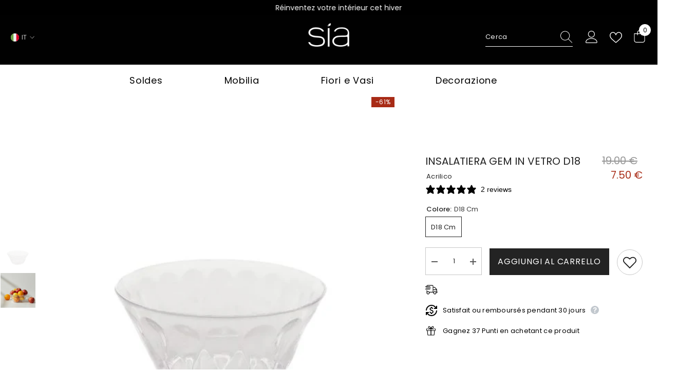

--- FILE ---
content_type: text/html; charset=utf-8
request_url: https://sia-deco.com/it-it/products/bol-a-salade-aston?variant=44056124031198&section_id=template--24755935412600__main
body_size: 33514
content:
<div id="shopify-section-template--24755935412600__main" class="shopify-section"><link href="//sia-deco.com/cdn/shop/t/150/assets/component-product.css?v=14404004556240971461767696448" rel="stylesheet" type="text/css" media="all" />
<link href="//sia-deco.com/cdn/shop/t/150/assets/component-review.css?v=109494486266837012711767696457" rel="stylesheet" type="text/css" media="all" />
<link href="//sia-deco.com/cdn/shop/t/150/assets/component-price.css?v=139205013722916111901767696437" rel="stylesheet" type="text/css" media="all" />
<link href="//sia-deco.com/cdn/shop/t/150/assets/component-badge.css?v=20633729062276667811767696361" rel="stylesheet" type="text/css" media="all" />
<link href="//sia-deco.com/cdn/shop/t/150/assets/component-rte.css?v=74468535300400368301767696459" rel="stylesheet" type="text/css" media="all" />
<link href="//sia-deco.com/cdn/shop/t/150/assets/component-share.css?v=38383599121620234941767696464" rel="stylesheet" type="text/css" media="all" />
<link href="//sia-deco.com/cdn/shop/t/150/assets/component-tab.css?v=16869150350119829081767696474" rel="stylesheet" type="text/css" media="all" />
<link href="//sia-deco.com/cdn/shop/t/150/assets/component-product-form.css?v=140087122189431595481767696441" rel="stylesheet" type="text/css" media="all" />
<link href="//sia-deco.com/cdn/shop/t/150/assets/component-grid.css?v=14116691739327510611767696403" rel="stylesheet" type="text/css" media="all" />




    

  
    
    
    
    
    
    
    
      
      
      
    
      
      
      
        
        
    
    
    
  

  
    
    
    
    
    
    
    
      
      
      
        
        
    
    
    
  







<style type="text/css">
  #ProductSection-template--24755935412600__main .productView-thumbnail .productView-thumbnail-link:after{
      padding-bottom: 101%;
  }

  #ProductSection-template--24755935412600__main .cursor-wrapper .counter {
      color: #191919;
  }

  #ProductSection-template--24755935412600__main .cursor-wrapper .counter #count-image:before {
      background-color: #191919;
  }

  #ProductSection-template--24755935412600__main .custom-cursor__inner .arrow:before,
  #ProductSection-template--24755935412600__main .custom-cursor__inner .arrow:after {
      background-color: #000000;
  }

  #ProductSection-template--24755935412600__main .tabs-contents .toggleLink,
  #ProductSection-template--24755935412600__main .tabs .tab .tab-title {
      font-size: 17px;
      font-weight: 400;
      text-transform: none;
      padding-top: 15px;
      padding-bottom: 15px;
  }

  

  

  @media (max-width: 550px) {
      #ProductSection-template--24755935412600__main .tabs-contents .toggleLink,
      #ProductSection-template--24755935412600__main .tabs .tab .tab-title {
          font-size: 16px;
      }
  }

  @media (max-width: 767px) {
      #ProductSection-template--24755935412600__main {
          padding-top: 0px;
          padding-bottom: 0px;
      }
  }

  @media (min-width: 1025px) {
      
  }

  @media (min-width: 768px) and (max-width: 1199px) {
      #ProductSection-template--24755935412600__main {
          padding-top: 0px;
          padding-bottom: 0px;
      }
  }

  @media (min-width: 1200px) {
      #ProductSection-template--24755935412600__main {
          padding-top: 0px;
          padding-bottom: 5px;
      }
  }
</style>
<script>
  
  
    window.product_inven_array_7973572542686 = {
        


























































            '44056124031198': '15',
        
    };

    window.selling_array_7973572542686 = {
        


























































            '44056124031198': 'deny',
        
    };

    window.subtotal = {
        show: true,
        style: 2,
        text: `Aggiungi al carrello`
    };
  
    window.variant_image_group = 'false';
  
</script><link rel="stylesheet" href="//sia-deco.com/cdn/shop/t/150/assets/component-fancybox.css?v=159959859525688513561767696397" media="print" onload="this.media='all'">
  <noscript><link href="//sia-deco.com/cdn/shop/t/150/assets/component-fancybox.css?v=159959859525688513561767696397" rel="stylesheet" type="text/css" media="all" /></noscript><div
  class="product-details product-default"
  data-section-id="template--24755935412600__main"
  data-section-type="product"
  id="ProductSection-template--24755935412600__main"
  data-has-combo="false"
  data-image-opo
>
  
  <div class="container-1770 productView-container">
    <div
      class="productView halo-productView layout-1 positionMainImage--left productView-sticky"
      data-product-handle="bol-a-salade-aston"
    ><div class="productView-top">
          <div class="halo-productView-left productView-images clearfix" data-image-gallery>
            
              <div class="title-switch-desktop-hidden" data-title-switch-mobile="true">
                      <div
                        class="productView-moreItem"
                        style="
                          --spacing-top: 0px;
                          --spacing-bottom: 10px;
                          display: flex;
                          justify-content: space-between;
                        "
                      >
                        <div class="title-wrapper">
                          <div>
    <h1 class="productView-title" style="--color-title: #232323;--fontsize-text: 20px;--fontsize-mb-text: 19px;"><span>Insalatiera GEM in vetro D18</span></h1>
    























<style data-shopify>
  .metafieldbox {
    display: inline-block !important;
    font-size: 13px !important;
    padding: 0px !important;
    margin: 2px;
    font-family: var(--font-family-2)
  }

  .properties_list {
    margin-left: 0px !important;
    margin-bottom: 0px !important;
  }

  .metafields-pipe {
    color: #DBDBDB;
  }
</style>
<div class="properties_list">
    <div class="metafieldbox">Acrilico</div>
  </div>
  </div>
                          <div
                            class="klaviyo-star-rating-widget"
                            data-id="7973572542686"
                            data-product-title="Insalatiera GEM in vetro D18"
                            data-product-type="Arti della tavola"
                          ></div>
                          <!-- End of Klaviyo code -->
                        </div>
                        <div
                          class="price-wrapper"
                          style="
                            --spacing-top: 0px;
                            --spacing-bottom: 10px;
                            --fontsize-text: 20px;
                            padding-bottom: 0px;
                            text-align: end;
                          "
                        >
                          
                            <div class="productView-price no-js-hidden clearfix" id="product-price-7973572542686">




















































































<div class="price price--medium price--on-sale ">
    <dl>
        <div class="price__regular">
            <dd class="price__last"><span class="price-item price-item--regular"><span class=money>7.50 €</span></span></dd>
        </div>
        <div class="price__sale" style="
                                        position: relative;
          ">
            <dd class="price__compare"><s class="price-item price-item--regular"><span class=money>19.00 €</span></s></dd>

            <dd class="price__last"><span class="price-item price-item--sale"><span class=money>7.50 €</span></span></dd></div>
        <small class="unit-price caption hidden">
            <dt class="visually-hidden">Prezzo unitario</dt>
            <dd class="price__last"><span></span><span aria-hidden="true">/</span><span class="visually-hidden">&nbsp;per&nbsp;</span><span></span></dd>
        </small>
    </dl>
</div>



                              <!--
                                Layerdev: injecting variants data globally - forsome reason, this section refreshes on variant selected changes
                              -->
                              <div class="data" style="display: none">
                                <div id="current_variant">
                                  <span id="title">D18 cm</span>
                                  <span id="SKU">437386</span>
                                  <span id="inventory_quantity">15</span>
                                  <span id="metafield_reception_backorder"></span>
                                  <span id="metafield_preparation"></span>
                                  <span id="free_sample_url"></span>
                                </div>
                                <div class="variant">
                                    <span id="title">D18 cm</span>
                                    <span id="SKU">437386</span>
                                    <span id="inventory_quantity">15</span>
                                    <span id="metafield_reception_backorder"></span>
                                    <span id="metafield_preparation"></span>
                                    <span id="free_sample_url"></span>
                                  </div>
                                
                              </div>
                            </div>
                          
                        </div>
                      </div></div>
            
            
            <div class="productView-images-wrapper" data-video-popup>
              <div class="productView-image-wrapper">




















































































<div class="productView-badge badge-right halo-productBadges halo-productBadges--right date-90522760 date1-1047" data-new-badge-number="30"><span class="badge sale-badge" aria-hidden="true">-61%</span></div><div
                  class="productView-nav style-1 image-fit-cover"
                  data-image-gallery-main
                  data-arrows-desk="false"
                  data-arrows-mobi="true"
                  data-counter-mobi="true"
                  data-media-count="2"
                  data-current-sku="437386"
                >





















                  
                  
                    
                    
                    
                  <div class="productView-image productView-image-square">
                          <div
                            class="productView-img-container product-single__media"
                            data-media-id=""
                            
                              style="padding-bottom: 100%;"
                            
                          >
                            
                          </div>
                        </div>
                    
                    
                    
                  
                        <div
                          class="productView-image productView-image-square fit-cover"
                          data-index="2"
                          data-img-sku="437386_01daderg.jpg"
                        >
                          <div
                            class="productView-img-container product-single__media"
                            data-media-id="63565329006968"
                            
                              
                                
                                  style="padding-bottom: 100%;"
                                
                              
                            
                          >
                            <div
                              class="media"
                              
                              
                                data-fancybox="images" href="//sia-deco.com/cdn/shop/files/437386_01daderg.jpg?v=1735040156"
                              
                            >
                              <img
                                id="product-featured-image-63565329006968"
                                
                                  data-
                                srcset="//sia-deco.com/cdn/shop/files/437386_01daderg.jpg?v=1735040156"
                                
                                alt=""
                                sizes="auto"
                                width="auto"
                                height="auto"
                                data-sizes="auto"
                                data-main-image
                                data-index="2"
                                data-cursor-image
                                
                                  class="lazyload" loading="lazy"
                                
                              ><span class="data-lazy-loading"></span></div>
                          </div>
                        </div>
                    
                    
                    
                  
                        <div
                          class="productView-image productView-image-square fit-cover"
                          data-index="3"
                          data-img-sku="437386_02.png"
                        >
                          <div
                            class="productView-img-container product-single__media"
                            data-media-id="64965967544696"
                            
                              
                                
                                  style="padding-bottom: 100%;"
                                
                              
                            
                          >
                            <div
                              class="media"
                              
                              
                                data-fancybox="images" href="//sia-deco.com/cdn/shop/files/437386_02.png?v=1758614875"
                              
                            >
                              <img
                                id="product-featured-image-64965967544696"
                                
                                  data-
                                srcset="//sia-deco.com/cdn/shop/files/437386_02.png?v=1758614875"
                                
                                alt=""
                                sizes="auto"
                                width="auto"
                                height="auto"
                                data-sizes="auto"
                                data-main-image
                                data-index="3"
                                data-cursor-image
                                
                                  class="lazyload" loading="lazy"
                                
                              ><span class="data-lazy-loading"></span></div>
                          </div>
                        </div></div><div class="productView-videoPopup"></div></div><div class="productView-thumbnail-wrapper">
                  <div class="productView-for clearfix" data-max-thumbnail-to-show="4">
                    
                    
                    
                    
                    
                    
                    
                    
                    
                    
                    







                    
                    
                      
                      
                      
                    <div class="productView-thumbnail" data-media-id="template--24755935412600__main-">
                            <div class="productView-thumbnail-link animated-loading">
                              
                            </div>
                          </div>
                      
                      
                      
                    <div
                            class="productView-thumbnail"
                            data-media-id="template--24755935412600__main-63565329006968"
                            data-img-sku="437386_01daderg.jpg"
                          >
                            <div class="productView-thumbnail-link" data-image="//sia-deco.com/cdn/shop/files/437386_01daderg_large.jpg?v=1735040156">
                              <img
                                width="auto"
                                height="auto"
                                srcset="//sia-deco.com/cdn/shop/files/437386_01daderg_compact.jpg?v=1735040156"
                                
                                  src="//sia-deco.com/cdn/shop/files/437386_01daderg_compact.jpg?v=1735040156"
                                
                                alt="Insalatiera GEM in vetro D18"
                                
                              ></div>
                          </div>
                        
                      
                      
                      
                    <div
                            class="productView-thumbnail"
                            data-media-id="template--24755935412600__main-64965967544696"
                            data-img-sku="437386_02.png"
                          >
                            <div class="productView-thumbnail-link" data-image="//sia-deco.com/cdn/shop/files/437386_02_large.png?v=1758614875">
                              <img
                                width="auto"
                                height="auto"
                                srcset="//sia-deco.com/cdn/shop/files/437386_02_compact.png?v=1758614875"
                                
                                  src="//sia-deco.com/cdn/shop/files/437386_02_compact.png?v=1758614875"
                                
                                alt="Insalatiera GEM in vetro D18"
                                
                              ></div>
                          </div>
                        </div>
                </div></div>
          </div>
          <div class="halo-productView-right productView-details clearfix">
            <div class="productView-product clearfix">
                    
                    
                      <div class="title-switch-mobile-hidden">
                        <div
                          class="productView-moreItem"
                          style="
                            --spacing-top: 0px;
                            --spacing-bottom: 10px;
                            display: flex;
                            justify-content: space-between;
                          "
                        >
                          <div class="title-wrapper">
                            <div>
    <h1 class="productView-title" style="--color-title: #232323;--fontsize-text: 20px;--fontsize-mb-text: 19px;"><span>Insalatiera GEM in vetro D18</span></h1>
    























<style data-shopify>
  .metafieldbox {
    display: inline-block !important;
    font-size: 13px !important;
    padding: 0px !important;
    margin: 2px;
    font-family: var(--font-family-2)
  }

  .properties_list {
    margin-left: 0px !important;
    margin-bottom: 0px !important;
  }

  .metafields-pipe {
    color: #DBDBDB;
  }
</style>
<div class="properties_list">
    <div class="metafieldbox">Acrilico</div>
  </div>
  </div>
                            <div
                              class="klaviyo-star-rating-widget"
                              data-id="7973572542686"
                              data-product-title="Insalatiera GEM in vetro D18"
                              data-product-type="Arti della tavola"
                            ></div>
                            <!-- End of Klaviyo code -->
                          </div>
                          <div
                            class="price-wrapper"
                            style="
                              --spacing-top: 0px;
                              --spacing-bottom: 10px;
                              --fontsize-text: 20px;
                              padding-bottom: 0px;
                              text-align: end;
                            "
                          >
                            
                              <div class="productView-price no-js-hidden clearfix" id="product-price-7973572542686">




















































































<div class="price price--medium price--on-sale ">
    <dl>
        <div class="price__regular">
            <dd class="price__last"><span class="price-item price-item--regular"><span class=money>7.50 €</span></span></dd>
        </div>
        <div class="price__sale" style="
                                        position: relative;
          ">
            <dd class="price__compare"><s class="price-item price-item--regular"><span class=money>19.00 €</span></s></dd>

            <dd class="price__last"><span class="price-item price-item--sale"><span class=money>7.50 €</span></span></dd></div>
        <small class="unit-price caption hidden">
            <dt class="visually-hidden">Prezzo unitario</dt>
            <dd class="price__last"><span></span><span aria-hidden="true">/</span><span class="visually-hidden">&nbsp;per&nbsp;</span><span></span></dd>
        </small>
    </dl>
</div>



                                <!--
                                  Layerdev: injecting variants data globally - forsome reason, this section refreshes on variant selected changes
                                -->
                                <div class="data" style="display: none">
                                  <div id="current_variant">
                                    <span id="title">D18 cm</span>
                                    <span id="SKU">437386</span>
                                    <span id="inventory_quantity">15</span>
                                    <span id="metafield_reception_backorder"></span>
                                    <span id="metafield_preparation"></span>
                                    <span id="free_sample_url"></span>
                                  </div>
                                  <div class="variant">
                                      <span id="title">D18 cm</span>
                                      <span id="SKU">437386</span>
                                      <span id="inventory_quantity">15</span>
                                      <span id="metafield_reception_backorder"></span>
                                      <span id="metafield_preparation"></span>
                                      <span id="free_sample_url"></span>
                                    </div>
                                  
                                </div>
                              </div>
                            
                          </div>
                        </div>
                      </div>
                    
                    
                      <div
                        class="productView-moreItem"
                        style="
                          --spacing-top: 0px;
                          --spacing-bottom: 0px
                        "
                      >
                        




















































































<div class="productView-options" style="--color-border: #e6e6e6"><div class="productView-variants halo-productOptions" id="product-option-7973572542686"  data-type="button"><variant-radios class="no-js-hidden product-option has-default" data-product="7973572542686" data-section="template--24755935412600__main" data-url="/it-it/products/bol-a-salade-aston"><fieldset class="js product-form__input clearfix" data-product-attribute="set-rectangle" data-option-index="0">
                            <legend class="form__label">
                                Colore:
                                <span data-header-option>
                                    D18 cm
                                </span>
                            </legend>



















































































<input class="product-form__radio" type="radio" id="option-7973572542686-Colore-0"
                                        name="Colore"
                                        value="D18 cm"
                                        checked
                                        
                                        data-variant-id="44056124031198"
                                    ><label class="product-form__label available" for="option-7973572542686-Colore-0" data-variant-id="44056124031198">
                                            <span class="text">D18 cm</span>
                                        </label></fieldset><script type="application/json">
                        [{"id":44056124031198,"title":"D18 cm","option1":"D18 cm","option2":null,"option3":null,"sku":"437386","requires_shipping":true,"taxable":true,"featured_image":{"id":72430120370552,"product_id":7973572542686,"position":1,"created_at":"2024-12-24T12:35:15+01:00","updated_at":"2024-12-24T12:35:56+01:00","alt":null,"width":500,"height":500,"src":"\/\/sia-deco.com\/cdn\/shop\/files\/437386_01daderg.jpg?v=1735040156","variant_ids":[44056124031198]},"available":true,"name":"Insalatiera GEM in vetro D18 - D18 cm","public_title":"D18 cm","options":["D18 cm"],"price":750,"weight":435,"compare_at_price":1900,"inventory_management":"shopify","barcode":"3533594373863","featured_media":{"alt":null,"id":63565329006968,"position":1,"preview_image":{"aspect_ratio":1.0,"height":500,"width":500,"src":"\/\/sia-deco.com\/cdn\/shop\/files\/437386_01daderg.jpg?v=1735040156"}},"requires_selling_plan":false,"selling_plan_allocations":[],"quantity_rule":{"min":1,"max":null,"increment":1}}]
                    </script>
                </variant-radios></div>
        <noscript>
            <div class="product-form__input">
                <label class="form__label" for="Variants-template--24755935412600__main">
                    Varianti di prodotto
                </label>
                <div class="select">
                <select name="id" id="Variants-template--24755935412600__main" class="select__select" form="product-form">




















































































                        <option
                            selected="selected"
                            
                            value="44056124031198"
                        >
                            D18 cm

                            - 7.50 €
                        </option></select>
            </div>
          </div>
        </noscript></div>
                      </div>
                    
                      <div
                        class="productView-moreItem"
                        id="layerdev-buy-buttons-container"
                        style="
                          --spacing-top: 0px;
                          --spacing-bottom: 15px
                        "
                      >
                        <div class="productView-buttons"><form method="post" action="/it-it/cart/add" id="product-form-installment-7973572542686" accept-charset="UTF-8" class="installment caption-large" enctype="multipart/form-data"><input type="hidden" name="form_type" value="product" /><input type="hidden" name="utf8" value="✓" /><input type="hidden" name="id" value="44056124031198">
        
<input type="hidden" name="product-id" value="7973572542686" /><input type="hidden" name="section-id" value="template--24755935412600__main" /></form><product-form class="productView-form product-form"><form method="post" action="/it-it/cart/add" id="product-form-7973572542686" accept-charset="UTF-8" class="form" enctype="multipart/form-data" novalidate="novalidate" data-type="add-to-cart-form"><input type="hidden" name="form_type" value="product" /><input type="hidden" name="utf8" value="✓" /><div class="productView-group"><div class="pvGroup-row">




















































































<quantity-input class="productView-quantity quantity__group quantity__group--1 quantity__style--1 clearfix">
	    <label class="form-label quantity__label" for="quantity-7973572542686">
	        Quantità:
	    </label>
	    <div class="quantity__container">
		    <button type="button" name="minus" class="minus btn-quantity">
		    	<span class="visually-hidden">Diminuisci quantità per Insalatiera GEM in vetro D18</span>
		    </button>
		    <input class="form-input quantity__input" type="number" name="quantity" min="1" value="1" inputmode="numeric" pattern="[0-9]*" id="quantity-7973572542686" data-product="7973572542686" data-price="750">
		    <button type="button" name="plus" class="plus btn-quantity">
		    	<span class="visually-hidden">Aumenta quantità per Insalatiera GEM in vetro D18</span>
		    </button>
	    </div>
	</quantity-input>
<div class="productView-groupTop">
                        <div class="productView-action" style="--atc-color: #ffffff;--atc-bg-color: #232323;--atc-border-color: #232323;--atc-color-hover: #232323;--atc-bg-color-hover: #ffffff;--atc-border-color-hover: #232323">
                            <input type="hidden" name="id" value="44056124031198">
                            <div class="product-form__buttons"><button type="submit" name="add" data-btn-addToCart data-inventory-quantity="15" data-available="false" class="product-form__submit button button--primary an-none button-text-change" id="product-add-to-cart">Aggiungi al carrello
</button></div>
                        </div><div class="productView-wishlist clearfix custom-tooltip-parent">
                                <a data-wishlist href="#" data-wishlist-handle="bol-a-salade-aston" data-product-id="7973572542686"><span class="visually-hidden">Aggiungi alla lista dei desideri</span><svg xmlns="http://www.w3.org/2000/svg" viewBox="0 0 32 32" aria-hidden="true" focusable="false" role="presentation" class="icon icon-wishlist"><path d="M 9.5 5 C 5.363281 5 2 8.402344 2 12.5 C 2 13.929688 2.648438 15.167969 3.25 16.0625 C 3.851563 16.957031 4.46875 17.53125 4.46875 17.53125 L 15.28125 28.375 L 16 29.09375 L 16.71875 28.375 L 27.53125 17.53125 C 27.53125 17.53125 30 15.355469 30 12.5 C 30 8.402344 26.636719 5 22.5 5 C 19.066406 5 16.855469 7.066406 16 7.9375 C 15.144531 7.066406 12.933594 5 9.5 5 Z M 9.5 7 C 12.488281 7 15.25 9.90625 15.25 9.90625 L 16 10.75 L 16.75 9.90625 C 16.75 9.90625 19.511719 7 22.5 7 C 25.542969 7 28 9.496094 28 12.5 C 28 14.042969 26.125 16.125 26.125 16.125 L 16 26.25 L 5.875 16.125 C 5.875 16.125 5.390625 15.660156 4.90625 14.9375 C 4.421875 14.214844 4 13.273438 4 12.5 C 4 9.496094 6.457031 7 9.5 7 Z"/></svg></a>
                                
                                    <span class="custom-tooltip tooltip-add">Aggiungi alla lista dei desideri</span>
                                    <span class="custom-tooltip tooltip-remove">Rimuovere</span>
                                
                            </div></div>
                </div></div><input type="hidden" name="product-id" value="7973572542686" /><input type="hidden" name="section-id" value="template--24755935412600__main" /></form></product-form></div>
                      </div>
                    
                    <div
                      class="productView-moreItem"
                      style="
                        --spacing-top: 0px;
                        --spacing-bottom: 15px
                      "
                    >
                       
<button class="productView-free_sample" style="display:none;"> 

    <a id="free_sample_link" href="">Ordina un campione di tessuto </a>
</button>
<script>

        function getOrderItemsData($){
            const items = []
            $('.data .variant').map(function() {
              items.push({
                title: $(this).find('#title').text(),
                sku: $(this).find('#SKU').text(),
                metafield_reception_backorder: $(this).find('#metafield_reception_backorder').text(),
                inventory_quantity: parseInt($(this).find('#inventory_quantity').text()),
                metafield_preparation: $(this).find('#metafield_preparation').text() || 1,
              })
            });
            return items;
        }
        
        function getCurrentVarientData($){
          const $currentVariant = $('#current_variant');
          if ($currentVariant.length) {
            return {
              title: $currentVariant.find('#title').text(),
              sku: $currentVariant.find('#SKU').text(),
              free_sample_url: $currentVariant.find('#free_sample_url').text()
            };
          } else {
            return null;
          }
        }

        function insertFreeSampleUrl($, url){
          const $buttonElem = $('.productView-free_sample');
          if (!url){
            $buttonElem.css('display', 'none');
          } else {
            const $linkElem = $('#free_sample_link');
            $linkElem.attr('href', url);
            $buttonElem.css('display', 'block');
          }
        }

        function listenToVariantChanges($){
          setTimeout(() => {
            var target = document.querySelector('variant-radios legend > span');
            // Création de l'observateur de mutation
            var observer = new MutationObserver(function(mutations) {
                mutations.forEach(function(mutation) {
                    if (mutation.type == 'characterData' || mutation.type == 'childList') {
                        setTimeout(() => {
                          // Récupération de la variante sélectionnée
                        const currentVariant = getCurrentVarientData($)
                        insertFreeSampleUrl($, currentVariant.free_sample_url);
                        }, 400)
                    }
                });
              });

            observer.observe(target, { childList: true });
          }, 2000)
        }

        function freeSample($){
          const currentVariant = getCurrentVarientData($)
          insertFreeSampleUrl($, currentVariant.free_sample_url);
          listenToVariantChanges($)
        }
  
        if (typeof jQuery !== 'undefined') {
          freeSample(jQuery)
        } else {
          console.log('jQuery is not available');
        }
</script>

                      <div
  class="productView-deliveredIn"
  data-sold-out-product
  data-item="3,5,6,7,8,10,12,15"
  data-hours="10,15,16,17,18,20,25,35"
>
  <style>
.productView-deliveredIn.soldout{
    display: none !important;
}

@keyframes fading{0%{opacity:0}50%{opacity:1}100%{opacity:0}}

.productView-deliveredIn .icon {
    width: 24px;
    height: 24px;
    top: -2px;
    fill: #000;
    margin-right: 9px;
    display: inline-block;
    vertical-align: middle;
}

.productView-deliveredIn .icon path {
    fill: #000;
}

.productView-deliveredIn .text-wrapper{
    margin-left: 0px;
}

.productView-deliveredIn .text {
    display: inline-block;
    vertical-align: middle;
    font-size: --font-size-text;
    font-weight: normal;
    color: #000;
}

.productView-deliveredIn {
    margin-left: 0px;
    vertical-align: bottom;
    display: flex;
    justify-content: start;
    align-items: center;
}

</style>
  <div class="icon-wrapper">
    <svg class="icon" aria-hidden="true" focusable="false" data-prefix="fal" data-icon="shipping-fast" role="img" xmlns="http://www.w3.org/2000/svg" viewbox="0 0 640 512" class="svg-inline--fa fa-shipping-fast fa-w-20 fa-3x"><path fill="#576050" d="M280 192c4.4 0 8-3.6 8-8v-16c0-4.4-3.6-8-8-8H40c-4.4 0-8 3.6-8 8v16c0 4.4 3.6 8 8 8h240zm352 192h-24V275.9c0-16.8-6.8-33.3-18.8-45.2l-83.9-83.9c-11.8-12-28.3-18.8-45.2-18.8H416V78.6c0-25.7-22.2-46.6-49.4-46.6H113.4C86.2 32 64 52.9 64 78.6V96H8c-4.4 0-8 3.6-8 8v16c0 4.4 3.6 8 8 8h240c4.4 0 8-3.6 8-8v-16c0-4.4-3.6-8-8-8H96V78.6c0-8.1 7.8-14.6 17.4-14.6h253.2c9.6 0 17.4 6.5 17.4 14.6V384H207.6C193 364.7 170 352 144 352c-18.1 0-34.6 6.2-48 16.4V288H64v144c0 44.2 35.8 80 80 80s80-35.8 80-80c0-5.5-.6-10.8-1.6-16h195.2c-1.1 5.2-1.6 10.5-1.6 16 0 44.2 35.8 80 80 80s80-35.8 80-80c0-5.5-.6-10.8-1.6-16H632c4.4 0 8-3.6 8-8v-16c0-4.4-3.6-8-8-8zm-488 96c-26.5 0-48-21.5-48-48s21.5-48 48-48 48 21.5 48 48-21.5 48-48 48zm272-320h44.1c8.4 0 16.7 3.4 22.6 9.4l83.9 83.9c.8.8 1.1 1.9 1.8 2.8H416V160zm80 320c-26.5 0-48-21.5-48-48s21.5-48 48-48 48 21.5 48 48-21.5 48-48 48zm80-96h-16.4C545 364.7 522 352 496 352s-49 12.7-63.6 32H416v-96h160v96zM256 248v-16c0-4.4-3.6-8-8-8H8c-4.4 0-8 3.6-8 8v16c0 4.4 3.6 8 8 8h240c4.4 0 8-3.6 8-8z" class=""></path></svg>


  </div>
  <div class="text-wrapper">
    <span class="text">
      
    </span>
  </div>
</div>
<script>
        let settings = {"layout_body":"full","body_custom_width_size":1800,"bg_color_layout_boxed":"#f8f8f8","mobile_menu":"default","collection_layout":"full_width","list_collections_layout":"collections_01_grid","product_page_layout":"default","blog_layout":"list","password_layout":"01","type_font_1":"google_fonts","type_font_1_name":"Poppins","type_font_1_font":{"error":"json not allowed for this object"},"type_font_2":"google_fonts","type_font_2_name":"Poppins","type_font_2_font":{"error":"json not allowed for this object"},"type_body":"font_1","type_body_font_size":13,"type_body_font_weight":"400","type_body_line_height":26,"type_body_letter_spacing":".02em","type_heading":"font_1","type_heading_font_size":24,"type_heading_font_weight":"400","type_heading_font_style":"normal","type_heading_text_transform":"none","type_heading_line_height":24,"type_heading_letter_spacing":".02em","type_heading_border_height":1,"type_menu_lv_1":"font_1","type_menu_lv1_font_size":14,"type_menu_lv1_font_weight":"400","type_menu_lv1_text_transform":"none","type_menu_lv1_line_height":24,"type_menu_lv1_letter_spacing":".05em","type_menu_lv_2":"font_1","type_menu_lv2_font_size":14,"type_menu_lv2_font_weight":"400","type_menu_lv2_text_transform":"capitalize","type_menu_lv2_line_height":24,"type_menu_lv2_letter_spacing":"0","type_menu_lv_3":"font_1","type_menu_lv3_font_size":14,"type_menu_lv3_font_weight":"400","type_menu_lv3_text_transform":"capitalize","type_menu_lv3_line_height":24,"type_menu_lv3_letter_spacing":"0","type_mega_menu_lv_2":"font_1","type_mega_menu_lv2_font_size":14,"type_mega_menu_lv2_font_weight":"500","type_mega_menu_lv2_font_style":"normal","type_mega_menu_lv2_text_transform":"uppercase","type_mega_menu_lv2_line_height":24,"type_mega_menu_lv2_letter_spacing":"0","type_mega_menu_lv_3":"font_1","type_mega_menu_lv3_font_size":14,"type_mega_menu_lv3_font_weight":"400","type_mega_menu_lv3_text_transform":"capitalize","type_mega_menu_lv3_line_height":24,"type_mega_menu_lv3_letter_spacing":"0","product_title_font":"font_1","product_title_font_size":15,"product_title_font_weight":"400","product_title_text_transform":"uppercase","product_title_line_height":22,"product_title_letter_spacing":".02em","product_title_line_text":"2","product_title_margin_bottom":10,"product_vendor_font":"font_1","product_vendor_font_size":16,"product_vendor_font_weight":"400","product_vendor_font_style":"normal","product_vendor_text_transform":"capitalize","product_vendor_line_height":24,"product_vendor_letter_spacing":".02em","product_vendor_margin_top":0,"product_vendor_margin_bottom":0,"product_price_font":"font_1","product_price_font_size":16,"product_price_font_weight":"400","product_price_line_height":22,"product_price_letter_spacing":"0","product_price_margin_top":0,"product_price_margin_bottom":8,"badge_font":"font_1","badge_font_size":12,"badge_font_weight":"400","badge_text_transform":"capitalize","badge__line_height":20,"badge_letter_spacing":".02em","badge_border_radius":0,"badge_padding_top":0,"badge_padding_bottom":0,"badge_padding_left_right":8,"product_quickview_font_size":12,"product_quickview__line_height":23,"product_quickview_border_radius":1,"product_quickview_top":0,"product_quickview_bottom":0,"product_quickview_padding_left_right":7,"product_quickview_enable_boxshadow":false,"blog_title_font":"font_1","blog_title_font_size":16,"blog_title_font_weight":"400","blog_title_text_transform":"capitalize","blog_title_line_height":25,"blog_title_letter_spacing":"0","blog_info_font":"font_1","blog_info_font_size":14,"blog_info_font_weight":"400","blog_info_text_transform":"uppercase","blog_info_line_height":20,"blog_info_letter_spacing":".02em","type_button_1":"font_1","type_button_1_font_size":16,"type_button_1_font_weight":"400","type_button_1_text_transform":"uppercase","button_1_line_height":24,"button_1_letter_spacing":".05em","button_1_border_radius":0,"button_1_border_width":1,"button_1_border_style":"solid","button_1_text_align":"center","button_1_padding_top":11,"button_1_padding_bottom":11,"button_1_horizontal_length":0,"button_1_vertical_length":0,"button_1_blur_radius":0,"button_1_spread":0,"btn_1_bg_box_shadow":"#ffffff","btn_1_bg_box_shadow_hover":"#988b82","button_1_opacity":"1","button_1_inset":"no","type_button_2":"font_2","type_button_2_font_size":13,"type_button_2_font_weight":"500","type_button_2_text_transform":"uppercase","button_2_line_height":7,"button_2_letter_spacing":".05em","button_2_border_radius":0,"button_2_border_width":1,"button_2_border_style":"solid","button_2_text_align":"right","button_2_padding_top":6,"button_2_padding_bottom":6,"button_2_horizontal_length":5,"button_2_vertical_length":5,"button_2_blur_radius":0,"button_2_spread":0,"btn_2_bg_box_shadow":"#f84248","btn_2_bg_box_shadow_hover":"#a1decd","button_2_opacity":"1","button_2_inset":"no","type_button_3":"font_1","type_button_3_font_size":12,"type_button_3_font_weight":"400","type_button_3_text_transform":"capitalize","button_3_line_height":10,"button_3_letter_spacing":".02em","button_3_border_radius":0,"button_3_border_width":1,"button_3_border_style":"solid","button_3_text_align":"center","button_3_padding_top":11,"button_3_padding_bottom":11,"button_3_horizontal_length":0,"button_3_vertical_length":0,"button_3_blur_radius":0,"button_3_spread":0,"btn_3_bg_box_shadow":"#06bfe2","btn_3_bg_box_shadow_hover":"#a1decd","button_3_opacity":"0.2","button_3_inset":"no","type_page_title":"font_1","type_page_title_font_size":24,"type_page_title_font_weight":"400","type_page_title_font_style":"normal","type_page_title_text_transform":"uppercase","type_page_title_line_height":20,"type_page_title_letter_spacing":".02em","favicon":"\/\/sia-deco.com\/cdn\/shop\/files\/Flavicon_de_Sia_home.png?v=1730727409","show_wishlist":true,"show_effect_close":false,"show_global_checkbox":false,"global_checkbox_text":"I agree with","global_checkbox_link_text":"Terms \u0026 Conditions","global_checkbox_content":"What is Lorem Ipsum?\n\nLorem Ipsum is simply dummy text of the printing and typesetting industry. Lorem Ipsum has been the industry's standard dummy text ever since the 1500s, when an unknown printer took a galley of type and scrambled it to make a type specimen book. It has survived not only five centuries, but also the leap into electronic typesetting, remaining essentially unchanged. It was popularised in the 1960s with the release of Letraset sheets containing Lorem Ipsum passages, and more recently with desktop publishing software like Aldus PageMaker including versions of Lorem Ipsum.\nWhy do we use it?\nIt is a long established fact that a reader will be distracted by the readable content of a page when looking at its layout. The point of using Lorem Ipsum is that it has a more-or-less normal distribution of letters, as opposed to using 'Content here, content here', making it look like readable English. Many desktop publishing packages and web page editors now use Lorem Ipsum as their default model text, and a search for 'lorem ipsum' will uncover many web sites still in their infancy. Various versions have evolved over the years, sometimes by accident, sometimes on purpose (injected humour and the like).","swatch":"couleur","swatch_type":"variant_image","swatch_width":40,"swatch_height":40,"swatch_border_radius":0,"swatch_color_width":70,"swatch_color_height":48,"swatch_color_border_radius":11,"hide_variants_unavailable":false,"show_customization_option":false,"customization_option_type":"all","customization_option_hidden":true,"customization_option_tags":"","customization_option_1":"","customization_option_2":"","show_customer_login":true,"customer_login_btn_1":"1","customer_login_btn_2":"2","show_hot_stock":true,"hot_stock_limit":"20","after_add_to_cart":"quick_cart","enable_lazyload":true,"style_dots":"01","type_dots_width":9,"type_dots_height":9,"dots_style2_opacity":20,"style_arrows":"04","enable_button_disable_arrows":true,"type_arrow_border_width":1,"type_arrow_radius":0,"type_arrow_width":37,"type_arrow_height":33,"type_arrow_size_icon":55,"position_horizontal_slick_arrow":"40%","pagination_style":"3","pagination_align":"center","trust_image_product_1":null,"trust_image_product_2":null,"trust_image_product_3":null,"trust_image_product_4":null,"trust_image_cart_1":null,"show_dynamic_browser_title":true,"dynamic_browser_title_content":"","show_saved_price":false,"show_scroll_down_section":false,"enable_view_documentation":true,"product_card_layout":"01","enable_background_button_card":false,"disable_product_card_border":true,"enable_custom_layout_card":false,"product_block_image_ratio":"square","portrait_height":"50","product_block_image_fit":"contain","show_image_swap":true,"enable_hover_video_product_items":false,"show_image_loading":true,"show_vendor":false,"show_price":true,"display_item_size":false,"display_text_size":false,"display_text_color_title":false,"style_text_color_varriant":"01","style_text_color_varriant_fs":16,"style_text_size_varriant":"01","size_text_variant_fs":10,"show_review":true,"show_compare":false,"hide_compare_homepage":true,"product_compare_type":"default","show_wishlist_card":true,"show_wishlist_card_mb":true,"show_quick_view":false,"show_quick_view_mb":false,"product_quick_view_type":"default","group_quickview_wishlist":"left","product_content_text_align":"left","show_badge":true,"badge_postion":"right","postion_top_badge":0,"postion_left_right_badge":0,"show_new_badge":true,"new_badge_type":"auto","new_badge_time":15,"new_badge_limit":30,"show_sale_badge":true,"sale_badge_type":"discount","show_sold_out_badge":true,"show_custom_badge":true,"show_bundle_badge":true,"show_swatch":true,"point_product_swatch_custom":"30px","point_product_swatch_custom_mb":"20px","product_swatch_more_font_size":12,"show_action":false,"show_quick_shop":false,"quick_shop_type":"1","show_product_marquee":false,"product_marquee_text_color":"#FFFFFF","product_marquee_type":"text","product_marquee_text":"","product_marquee_text_size":14,"product_marquee_text_mobile_size":11,"product_marquee_text_weight":"700","product_marquee_text_transform":"none","product_marquee_text_style":"italic","delivery_delay_value_default":2,"delivery_time_activate_DLB_feature":true,"default_delivery_time_DLB_backoffice":7,"default_delivery_time_DLB_backoffice_additional_process_time":31,"delivery_delay_time_limit":"18:00","shipping_price_FR_XS":250,"shipping_price_FR_S":499,"shipping_price_FR_M":10000,"shipping_price_FR_L":0,"shipping_price_FR_XL":10000,"shipping_price_FR_XXL":10000,"free_shipping_FR_XS":250,"free_shipping_FR_S":0,"free_shipping_FR_M":10000,"free_shipping_FR_L":0,"free_shipping_FR_XL":10000,"free_shipping_FR_XXL":10000,"shipping_price_IT_XS":250,"shipping_price_IT_S":299,"shipping_price_IT_M":7500,"shipping_price_IT_L":0,"shipping_price_IT_XL":10000,"shipping_price_IT_XXL":10000,"free_shipping_IT_XS":250,"free_shipping_IT_S":10000,"free_shipping_IT_M":10000,"free_shipping_IT_L":0,"free_shipping_IT_XL":10000,"free_shipping_IT_XXL":10000,"shipping_price_ES_XS":250,"shipping_price_ES_S":10000,"shipping_price_ES_M":10000,"shipping_price_ES_L":0,"shipping_price_ES_XL":10000,"shipping_price_ES_XXL":10000,"free_shipping_ES_XS":250,"free_shipping_ES_S":10000,"free_shipping_ES_M":10000,"free_shipping_ES_L":0,"free_shipping_ES_XL":10000,"free_shipping_ES_XXL":10000,"shipping_price_MONDIAL_XS":250,"shipping_price_MONDIAL_S":10000,"shipping_price_MONDIAL_M":10000,"shipping_price_MONDIAL_L":0,"shipping_price_MONDIAL_XL":10000,"shipping_price_MONDIAL_XXL":10000,"free_shipping_MONDIAL_XS":250,"free_shipping_MONDIAL_S":10000,"free_shipping_MONDIAL_M":10000,"free_shipping_MONDIAL_L":0,"free_shipping_MONDIAL_XL":10000,"free_shipping_MONDIAL_XXL":10000,"enable_layout_rtl":false,"list_iso_rtl":"ar, ha, he,","enable_multilang_shopify":true,"lange_1":"fr","i-lang-1":"\u003c?xml version=\"1.0\" encoding=\"iso-8859-1\"?\u003e\n\u003c!-- Generator: Adobe Illustrator 19.0.0, SVG Export Plug-In . SVG Version: 6.00 Build 0)  --\u003e\n\u003csvg version=\"1.1\" id=\"Layer_1\" xmlns=\"http:\/\/www.w3.org\/2000\/svg\" x=\"0px\" y=\"0px\" viewbox=\"0 0 512 512\" style=\"enable-background:new 0 0 512 512;\" xmlns:xlink=\"http:\/\/www.w3.org\/1999\/xlink\" xml:space=\"preserve\"\u003e\n\u003ccircle style=\"fill:#F0F0F0;\" cx=\"256\" cy=\"256\" r=\"256\"\u003e\u003c\/circle\u003e\n\u003cpath style=\"fill:#D80027;\" d=\"M512,256c0-110.071-69.472-203.906-166.957-240.077v480.155C442.528,459.906,512,366.071,512,256z\"\u003e\u003c\/path\u003e\n\u003cpath style=\"fill:#0052B4;\" d=\"M0,256c0,110.071,69.473,203.906,166.957,240.077V15.923C69.473,52.094,0,145.929,0,256z\"\u003e\u003c\/path\u003e\n\u003cg\u003e\n\u003c\/g\u003e\n\u003cg\u003e\n\u003c\/g\u003e\n\u003cg\u003e\n\u003c\/g\u003e\n\u003cg\u003e\n\u003c\/g\u003e\n\u003cg\u003e\n\u003c\/g\u003e\n\u003cg\u003e\n\u003c\/g\u003e\n\u003cg\u003e\n\u003c\/g\u003e\n\u003cg\u003e\n\u003c\/g\u003e\n\u003cg\u003e\n\u003c\/g\u003e\n\u003cg\u003e\n\u003c\/g\u003e\n\u003cg\u003e\n\u003c\/g\u003e\n\u003cg\u003e\n\u003c\/g\u003e\n\u003cg\u003e\n\u003c\/g\u003e\n\u003cg\u003e\n\u003c\/g\u003e\n\u003cg\u003e\n\u003c\/g\u003e\n\u003c\/svg\u003e","lange_2":"it","i-lang-2":"\u003c?xml version=\"1.0\" encoding=\"iso-8859-1\"?\u003e\n\u003c!-- Generator: Adobe Illustrator 19.0.0, SVG Export Plug-In . SVG Version: 6.00 Build 0)  --\u003e\n\u003csvg version=\"1.1\" id=\"Layer_1\" xmlns=\"http:\/\/www.w3.org\/2000\/svg\" x=\"0px\" y=\"0px\" viewbox=\"0 0 512 512\" style=\"enable-background:new 0 0 512 512;\" xmlns:xlink=\"http:\/\/www.w3.org\/1999\/xlink\" xml:space=\"preserve\"\u003e\n\u003ccircle style=\"fill:#F0F0F0;\" cx=\"256\" cy=\"256\" r=\"256\"\u003e\u003c\/circle\u003e\n\u003cpath style=\"fill:#D80027;\" d=\"M512,256c0-110.071-69.472-203.906-166.957-240.077v480.155C442.528,459.906,512,366.071,512,256z\"\u003e\u003c\/path\u003e\n\u003cpath style=\"fill:#6DA544;\" d=\"M0,256c0,110.071,69.472,203.906,166.957,240.077V15.923C69.472,52.094,0,145.929,0,256z\"\u003e\u003c\/path\u003e\n\u003cg\u003e\n\u003c\/g\u003e\n\u003cg\u003e\n\u003c\/g\u003e\n\u003cg\u003e\n\u003c\/g\u003e\n\u003cg\u003e\n\u003c\/g\u003e\n\u003cg\u003e\n\u003c\/g\u003e\n\u003cg\u003e\n\u003c\/g\u003e\n\u003cg\u003e\n\u003c\/g\u003e\n\u003cg\u003e\n\u003c\/g\u003e\n\u003cg\u003e\n\u003c\/g\u003e\n\u003cg\u003e\n\u003c\/g\u003e\n\u003cg\u003e\n\u003c\/g\u003e\n\u003cg\u003e\n\u003c\/g\u003e\n\u003cg\u003e\n\u003c\/g\u003e\n\u003cg\u003e\n\u003c\/g\u003e\n\u003cg\u003e\n\u003c\/g\u003e\n\u003c\/svg\u003e","lange_3":"es","i-lang-3":"\u003c?xml version=\"1.0\" encoding=\"iso-8859-1\"?\u003e\n\u003c!-- Generator: Adobe Illustrator 19.0.0, SVG Export Plug-In . SVG Version: 6.00 Build 0)  --\u003e\n\u003csvg version=\"1.1\" id=\"Layer_1\" xmlns=\"http:\/\/www.w3.org\/2000\/svg\" x=\"0px\" y=\"0px\" viewbox=\"0 0 512 512\" style=\"enable-background:new 0 0 512 512;\" xmlns:xlink=\"http:\/\/www.w3.org\/1999\/xlink\" xml:space=\"preserve\"\u003e\n\u003cpath style=\"fill:#FFDA44;\" d=\"M0,256c0,31.314,5.633,61.31,15.923,89.043L256,367.304l240.077-22.261\n\tC506.367,317.31,512,287.314,512,256s-5.633-61.31-15.923-89.043L256,144.696L15.923,166.957C5.633,194.69,0,224.686,0,256z\"\u003e\u003c\/path\u003e\n\u003cg\u003e\n\t\u003cpath style=\"fill:#D80027;\" d=\"M496.077,166.957C459.906,69.473,366.071,0,256,0S52.094,69.473,15.923,166.957H496.077z\"\u003e\u003c\/path\u003e\n\t\u003cpath style=\"fill:#D80027;\" d=\"M15.923,345.043C52.094,442.527,145.929,512,256,512s203.906-69.473,240.077-166.957H15.923z\"\u003e\u003c\/path\u003e\n\u003c\/g\u003e\n\u003cg\u003e\n\u003c\/g\u003e\n\u003cg\u003e\n\u003c\/g\u003e\n\u003cg\u003e\n\u003c\/g\u003e\n\u003cg\u003e\n\u003c\/g\u003e\n\u003cg\u003e\n\u003c\/g\u003e\n\u003cg\u003e\n\u003c\/g\u003e\n\u003cg\u003e\n\u003c\/g\u003e\n\u003cg\u003e\n\u003c\/g\u003e\n\u003cg\u003e\n\u003c\/g\u003e\n\u003cg\u003e\n\u003c\/g\u003e\n\u003cg\u003e\n\u003c\/g\u003e\n\u003cg\u003e\n\u003c\/g\u003e\n\u003cg\u003e\n\u003c\/g\u003e\n\u003cg\u003e\n\u003c\/g\u003e\n\u003cg\u003e\n\u003c\/g\u003e\n\u003c\/svg\u003e","lange_4":"en","i-lang-4":"\u003csvg xmlns=\"http:\/\/www.w3.org\/2000\/svg\" version=\"1.1\" width=\"256\" height=\"256\" viewbox=\"0 0 256 256\" xmlns:xlink=\"http:\/\/www.w3.org\/1999\/xlink\" xml:space=\"preserve\"\u003e\n\u003cg style=\"stroke: none; stroke-width: 0; stroke-dasharray: none; stroke-linecap: butt; stroke-linejoin: miter; stroke-miterlimit: 10; fill: none; fill-rule: nonzero; opacity: 1;\" transform=\"translate(1.4065934065934016 1.4065934065934016) scale(2.81 2.81)\"\u003e\n\t\u003cpath d=\"M 88.35 57.052 c 0.034 -0.123 0.076 -0.243 0.109 -0.367 l -0.004 -0.002 C 89.457 52.957 90 49.043 90 45 c 0 -4.033 -0.54 -7.938 -1.538 -11.657 l 0.004 -0.002 c -0.039 -0.146 -0.088 -0.289 -0.128 -0.434 c -0.137 -0.492 -0.28 -0.982 -0.434 -1.468 c -0.081 -0.257 -0.167 -0.512 -0.253 -0.768 c -0.073 -0.217 -0.139 -0.437 -0.215 -0.653 h -0.015 c -1.645 -4.653 -4.021 -8.96 -7.01 -12.768 L 59.997 27.458 V 2.57 c -4.368 -1.544 -9.046 -2.427 -13.915 -2.542 h -2.164 c -4.868 0.115 -9.545 0.998 -13.913 2.541 v 24.889 L 9.589 17.249 c -2.989 3.809 -5.366 8.116 -7.01 12.769 H 2.564 c -0.076 0.216 -0.143 0.436 -0.216 0.653 c -0.086 0.255 -0.172 0.509 -0.253 0.765 c -0.154 0.486 -0.297 0.977 -0.434 1.47 c -0.04 0.145 -0.089 0.287 -0.128 0.432 l 0.004 0.002 C 0.54 37.061 0 40.966 0 45 c 0 4.043 0.543 7.957 1.545 11.684 l -0.004 0.002 c 0.033 0.123 0.074 0.242 0.108 0.365 c 0.146 0.524 0.298 1.046 0.462 1.562 c 0.075 0.236 0.154 0.47 0.233 0.705 c 0.077 0.231 0.148 0.464 0.229 0.693 H 2.59 c 1.647 4.651 4.025 8.955 7.016 12.761 l 20.4 -10.2 v 24.86 C 34.697 89.089 39.741 90 45 90 c 5.26 0 10.305 -0.911 14.997 -2.57 V 62.572 l 20.398 10.199 c 2.991 -3.806 5.368 -8.11 7.015 -12.76 h 0.015 c 0.081 -0.229 0.152 -0.463 0.23 -0.694 c 0.079 -0.234 0.158 -0.468 0.233 -0.704 C 88.052 58.096 88.205 57.575 88.35 57.052 z\" style=\"stroke: none; stroke-width: 1; stroke-dasharray: none; stroke-linecap: butt; stroke-linejoin: miter; stroke-miterlimit: 10; fill: rgb(243,244,245); fill-rule: nonzero; opacity: 1;\" transform=\" matrix(1 0 0 1 0 0) \" stroke-linecap=\"round\"\u003e\u003c\/path\u003e\n\t\u003cpath d=\"M 53.999 0.902 c -2.565 -0.521 -5.213 -0.81 -7.917 -0.874 h -2.164 c -2.703 0.064 -5.35 0.354 -7.914 0.874 v 35.116 H 0.899 C 0.311 38.92 0 41.924 0 45 c 0 3.087 0.312 6.1 0.904 9.012 h 35.1 v 35.087 C 38.911 89.689 41.919 90 45 90 c 3.082 0 6.091 -0.311 8.999 -0.902 V 54.012 h 35.097 C 89.688 51.1 90 48.087 90 45 c 0 -3.076 -0.311 -6.08 -0.899 -8.983 H 53.999 V 0.902 z\" style=\"stroke: none; stroke-width: 1; stroke-dasharray: none; stroke-linecap: butt; stroke-linejoin: miter; stroke-miterlimit: 10; fill: rgb(204,0,0); fill-rule: nonzero; opacity: 1;\" transform=\" matrix(1 0 0 1 0 0) \" stroke-linecap=\"round\"\u003e\u003c\/path\u003e\n\t\u003cpath d=\"M 85.242 65.135 c 0.829 -1.653 1.56 -3.363 2.184 -5.125 H 74.993 L 85.242 65.135 z\" style=\"stroke: none; stroke-width: 1; stroke-dasharray: none; stroke-linecap: butt; stroke-linejoin: miter; stroke-miterlimit: 10; fill: rgb(204,0,0); fill-rule: nonzero; opacity: 1;\" transform=\" matrix(1 0 0 1 0 0) \" stroke-linecap=\"round\"\u003e\u003c\/path\u003e\n\t\u003cpath d=\"M 82.216 19.701 L 61.581 30.019 h 13.412 l 10.261 -5.131 C 84.353 23.088 83.341 21.354 82.216 19.701 z\" style=\"stroke: none; stroke-width: 1; stroke-dasharray: none; stroke-linecap: butt; stroke-linejoin: miter; stroke-miterlimit: 10; fill: rgb(204,0,0); fill-rule: nonzero; opacity: 1;\" transform=\" matrix(1 0 0 1 0 0) \" stroke-linecap=\"round\"\u003e\u003c\/path\u003e\n\t\u003cpath d=\"M 4.747 24.887 c -0.829 1.655 -1.559 3.368 -2.182 5.132 H 15.01 L 4.747 24.887 z\" style=\"stroke: none; stroke-width: 1; stroke-dasharray: none; stroke-linecap: butt; stroke-linejoin: miter; stroke-miterlimit: 10; fill: rgb(204,0,0); fill-rule: nonzero; opacity: 1;\" transform=\" matrix(1 0 0 1 0 0) \" stroke-linecap=\"round\"\u003e\u003c\/path\u003e\n\t\u003cpath d=\"M 7.8 70.321 L 28.422 60.01 H 15.01 L 4.758 65.136 C 5.661 66.936 6.674 68.67 7.8 70.321 z\" style=\"stroke: none; stroke-width: 1; stroke-dasharray: none; stroke-linecap: butt; stroke-linejoin: miter; stroke-miterlimit: 10; fill: rgb(204,0,0); fill-rule: nonzero; opacity: 1;\" transform=\" matrix(1 0 0 1 0 0) \" stroke-linecap=\"round\"\u003e\u003c\/path\u003e\n\t\u003cpath d=\"M 9.605 72.771\" style=\"stroke: none; stroke-width: 1; stroke-dasharray: none; stroke-linecap: butt; stroke-linejoin: miter; stroke-miterlimit: 10; fill: rgb(0,0,102); fill-rule: nonzero; opacity: 1;\" transform=\" matrix(1 0 0 1 0 0) \" stroke-linecap=\"round\"\u003e\u003c\/path\u003e\n\t\u003cpath d=\"M 80.412 17.251\" style=\"stroke: none; stroke-width: 1; stroke-dasharray: none; stroke-linecap: butt; stroke-linejoin: miter; stroke-miterlimit: 10; fill: rgb(0,0,102); fill-rule: nonzero; opacity: 1;\" transform=\" matrix(1 0 0 1 0 0) \" stroke-linecap=\"round\"\u003e\u003c\/path\u003e\n\t\u003cpath d=\"M 80.395 72.77\" style=\"stroke: none; stroke-width: 1; stroke-dasharray: none; stroke-linecap: butt; stroke-linejoin: miter; stroke-miterlimit: 10; fill: rgb(0,0,102); fill-rule: nonzero; opacity: 1;\" transform=\" matrix(1 0 0 1 0 0) \" stroke-linecap=\"round\"\u003e\u003c\/path\u003e\n\t\u003cpath d=\"M 9.589 17.25\" style=\"stroke: none; stroke-width: 1; stroke-dasharray: none; stroke-linecap: butt; stroke-linejoin: miter; stroke-miterlimit: 10; fill: rgb(0,0,102); fill-rule: nonzero; opacity: 1;\" transform=\" matrix(1 0 0 1 0 0) \" stroke-linecap=\"round\"\u003e\u003c\/path\u003e\n\t\u003cpath d=\"M 9.589 17.249 l 20.416 10.208 v -3.99 V 2.584 C 21.874 5.458 14.813 10.593 9.589 17.249 z\" style=\"stroke: none; stroke-width: 1; stroke-dasharray: none; stroke-linecap: butt; stroke-linejoin: miter; stroke-miterlimit: 10; fill: rgb(0,0,102); fill-rule: nonzero; opacity: 1;\" transform=\" matrix(1 0 0 1 0 0) \" stroke-linecap=\"round\"\u003e\u003c\/path\u003e\n\t\u003cpath d=\"M 59.997 2.585 v 22.302 v 2.57 L 80.411 17.25 C 75.188 10.594 68.128 5.459 59.997 2.585 z\" style=\"stroke: none; stroke-width: 1; stroke-dasharray: none; stroke-linecap: butt; stroke-linejoin: miter; stroke-miterlimit: 10; fill: rgb(0,0,102); fill-rule: nonzero; opacity: 1;\" transform=\" matrix(1 0 0 1 0 0) \" stroke-linecap=\"round\"\u003e\u003c\/path\u003e\n\t\u003cpath d=\"M 30.006 72.77 V 62.572 l -20.4 10.2 c 5.222 6.646 12.276 11.774 20.4 14.646 V 72.77 z\" style=\"stroke: none; stroke-width: 1; stroke-dasharray: none; stroke-linecap: butt; stroke-linejoin: miter; stroke-miterlimit: 10; fill: rgb(0,0,102); fill-rule: nonzero; opacity: 1;\" transform=\" matrix(1 0 0 1 0 0) \" stroke-linecap=\"round\"\u003e\u003c\/path\u003e\n\t\u003cpath d=\"M 59.997 62.572 v 9.296 v 15.548 c 8.123 -2.872 15.176 -8 20.398 -14.646 L 59.997 62.572 z\" style=\"stroke: none; stroke-width: 1; stroke-dasharray: none; stroke-linecap: butt; stroke-linejoin: miter; stroke-miterlimit: 10; fill: rgb(0,0,102); fill-rule: nonzero; opacity: 1;\" transform=\" matrix(1 0 0 1 0 0) \" stroke-linecap=\"round\"\u003e\u003c\/path\u003e\n\u003c\/g\u003e\n\u003c\/svg\u003e","lange_5":"","i-lang-5":"","lange_6":"","i-lang-6":"","enable_currencies":false,"currency_format_enable":false,"currency_type":"multiple_currencies","currency_1_unit":"USD","i-currency-1":"\u003csvg x=\"0px\" y=\"0px\" viewbox=\"0 0 512 512\" style=\"enable-background:new 0 0 512 512;\"\u003e\u003ccircle style=\"fill:#F0F0F0;\" cx=\"256\" cy=\"256\" r=\"256\"\u003e\u003c\/circle\u003e\u003cg\u003e\u003cpath style=\"fill:#D80027;\" d=\"M244.87,256H512c0-23.106-3.08-45.49-8.819-66.783H244.87V256z\"\u003e\u003c\/path\u003e\u003cpath style=\"fill:#D80027;\" d=\"M244.87,122.435h229.556c-15.671-25.572-35.708-48.175-59.07-66.783H244.87V122.435z\"\u003e\u003c\/path\u003e\u003cpath style=\"fill:#D80027;\" d=\"M256,512c60.249,0,115.626-20.824,159.356-55.652H96.644C140.374,491.176,195.751,512,256,512z\"\u003e\u003c\/path\u003e\u003cpath style=\"fill:#D80027;\" d=\"M37.574,389.565h436.852c12.581-20.529,22.338-42.969,28.755-66.783H8.819   C15.236,346.596,24.993,369.036,37.574,389.565z\"\u003e\u003c\/path\u003e\u003c\/g\u003e\u003cpath style=\"fill:#0052B4;\" d=\"M118.584,39.978h23.329l-21.7,15.765l8.289,25.509l-21.699-15.765L85.104,81.252l7.16-22.037 C73.158,75.13,56.412,93.776,42.612,114.552h7.475l-13.813,10.035c-2.152,3.59-4.216,7.237-6.194,10.938l6.596,20.301l-12.306-8.941  c-3.059,6.481-5.857,13.108-8.372,19.873l7.267,22.368h26.822l-21.7,15.765l8.289,25.509l-21.699-15.765l-12.998,9.444  C0.678,234.537,0,245.189,0,256h256c0-141.384,0-158.052,0-256C205.428,0,158.285,14.67,118.584,39.978z M128.502,230.4  l-21.699-15.765L85.104,230.4l8.289-25.509l-21.7-15.765h26.822l8.288-25.509l8.288,25.509h26.822l-21.7,15.765L128.502,230.4z   M120.213,130.317l8.289,25.509l-21.699-15.765l-21.699,15.765l8.289-25.509l-21.7-15.765h26.822l8.288-25.509l8.288,25.509h26.822  L120.213,130.317z M220.328,230.4l-21.699-15.765L176.93,230.4l8.289-25.509l-21.7-15.765h26.822l8.288-25.509l8.288,25.509h26.822  l-21.7,15.765L220.328,230.4z M212.039,130.317l8.289,25.509l-21.699-15.765l-21.699,15.765l8.289-25.509l-21.7-15.765h26.822  l8.288-25.509l8.288,25.509h26.822L212.039,130.317z M212.039,55.743l8.289,25.509l-21.699-15.765L176.93,81.252l8.289-25.509  l-21.7-15.765h26.822l8.288-25.509l8.288,25.509h26.822L212.039,55.743z\"\u003e\u003c\/path\u003e\u003c\/svg\u003e","currency_2_unit":"EUR","i-currency-2":"\u003csvg x=\"0px\" y=\"0px\" viewbox=\"0 0 512 512\" style=\"enable-background:new 0 0 512 512;\"\u003e\u003ccircle style=\"fill:#0052B4;\" cx=\"256\" cy=\"256\" r=\"256\"\u003e\u003c\/circle\u003e\u003cg\u003e\u003cpolygon style=\"fill:#FFDA44;\" points=\"256.001,100.174 264.29,125.683 291.11,125.683 269.411,141.448 277.7,166.957 256.001,151.191 234.301,166.957 242.59,141.448 220.891,125.683 247.712,125.683\"\u003e\u003c\/polygon\u003e\u003cpolygon style=\"fill:#FFDA44;\" points=\"145.814,145.814 169.714,157.99 188.679,139.026 184.482,165.516 208.381,177.693 181.89,181.889 177.694,208.381 165.517,184.482 139.027,188.679 157.992,169.714\"\u003e\u003c\/polygon\u003e\u003cpolygon style=\"fill:#FFDA44;\" points=\"100.175,256 125.684,247.711 125.684,220.89 141.448,242.59 166.958,234.301 151.191,256 166.958,277.699 141.448,269.411 125.684,291.11 125.684,264.289\"\u003e\u003c\/polygon\u003e\u003cpolygon style=\"fill:#FFDA44;\" points=\"145.814,366.186 157.991,342.286 139.027,323.321 165.518,327.519 177.693,303.62 181.89,330.111 208.38,334.307 184.484,346.484 188.679,372.974 169.714,354.009\"\u003e\u003c\/polygon\u003e\u003cpolygon style=\"fill:#FFDA44;\" points=\"256.001,411.826 247.711,386.317 220.891,386.317 242.591,370.552 234.301,345.045 256.001,360.809 277.7,345.045 269.411,370.552 291.11,386.317 264.289,386.317\"\u003e\u003c\/polygon\u003e\u003cpolygon style=\"fill:#FFDA44;\" points=\"366.187,366.186 342.288,354.01 323.322,372.975 327.519,346.483 303.622,334.307 330.112,330.111 334.308,303.62 346.484,327.519 372.974,323.321 354.009,342.288\"\u003e\u003c\/polygon\u003e\u003cpolygon style=\"fill:#FFDA44;\" points=\"411.826,256 386.317,264.289 386.317,291.11 370.552,269.41 345.045,277.699 360.81,256 345.045,234.301 370.553,242.59 386.317,220.89 386.317,247.712\"\u003e\u003c\/polygon\u003e\u003cpolygon style=\"fill:#FFDA44;\" points=\"366.187,145.814 354.01,169.714 372.975,188.679 346.483,184.481 334.308,208.38 330.112,181.889 303.622,177.692 327.519,165.516 323.322,139.027 342.289,157.991\"\u003e\u003c\/polygon\u003e\u003c\/g\u003e\u003c\/svg\u003e","currency_3_unit":"GBP","i-currency-3":"\u003csvg viewbox=\"0 0 512 512\" style=\"enable-background:new 0 0 512 512;\"\u003e\u003ccircle style=\"fill:#F0F0F0;\" cx=\"256\" cy=\"256\" r=\"256\"\u003e\u003c\/circle\u003e\u003cg\u003e\u003cpath style=\"fill:#0052B4;\" d=\"M52.92,100.142c-20.109,26.163-35.272,56.318-44.101,89.077h133.178L52.92,100.142z\"\u003e\u003c\/path\u003e\u003cpath style=\"fill:#0052B4;\" d=\"M503.181,189.219c-8.829-32.758-23.993-62.913-44.101-89.076l-89.075,89.076H503.181z\"\u003e\u003c\/path\u003e\u003cpath style=\"fill:#0052B4;\" d=\"M8.819,322.784c8.83,32.758,23.993,62.913,44.101,89.075l89.074-89.075L8.819,322.784L8.819,322.784 z\"\u003e\u003c\/path\u003e\u003cpath style=\"fill:#0052B4;\" d=\"M411.858,52.921c-26.163-20.109-56.317-35.272-89.076-44.102v133.177L411.858,52.921z\"\u003e\u003c\/path\u003e\u003cpath style=\"fill:#0052B4;\" d=\"M100.142,459.079c26.163,20.109,56.318,35.272,89.076,44.102V370.005L100.142,459.079z\"\u003e\u003c\/path\u003e\u003cpath style=\"fill:#0052B4;\" d=\"M189.217,8.819c-32.758,8.83-62.913,23.993-89.075,44.101l89.075,89.075V8.819z\"\u003e\u003c\/path\u003e\u003cpath style=\"fill:#0052B4;\" d=\"M322.783,503.181c32.758-8.83,62.913-23.993,89.075-44.101l-89.075-89.075V503.181z\"\u003e\u003c\/path\u003e\u003cpath style=\"fill:#0052B4;\" d=\"M370.005,322.784l89.075,89.076c20.108-26.162,35.272-56.318,44.101-89.076H370.005z\"\u003e\u003c\/path\u003e\u003c\/g\u003e\u003cg\u003e\u003cpath style=\"fill:#D80027;\" d=\"M509.833,222.609h-220.44h-0.001V2.167C278.461,0.744,267.317,0,256,0 c-11.319,0-22.461,0.744-33.391,2.167v220.44v0.001H2.167C0.744,233.539,0,244.683,0,256c0,11.319,0.744,22.461,2.167,33.391 h220.44h0.001v220.442C233.539,511.256,244.681,512,256,512c11.317,0,22.461-0.743,33.391-2.167v-220.44v-0.001h220.442 C511.256,278.461,512,267.319,512,256C512,244.683,511.256,233.539,509.833,222.609z\"\u003e\u003c\/path\u003e\u003cpath style=\"fill:#D80027;\" d=\"M322.783,322.784L322.783,322.784L437.019,437.02c5.254-5.252,10.266-10.743,15.048-16.435 l-97.802-97.802h-31.482V322.784z\"\u003e\u003c\/path\u003e\u003cpath style=\"fill:#D80027;\" d=\"M189.217,322.784h-0.002L74.98,437.019c5.252,5.254,10.743,10.266,16.435,15.048l97.802-97.804 V322.784z\"\u003e\u003c\/path\u003e\u003cpath style=\"fill:#D80027;\" d=\"M189.217,189.219v-0.002L74.981,74.98c-5.254,5.252-10.266,10.743-15.048,16.435l97.803,97.803 H189.217z\"\u003e\u003c\/path\u003e\u003cpath style=\"fill:#D80027;\" d=\"M322.783,189.219L322.783,189.219L437.02,74.981c-5.252-5.254-10.743-10.266-16.435-15.047 l-97.802,97.803V189.219z\"\u003e\u003c\/path\u003e\u003c\/g\u003e\u003c\/svg\u003e","currency_4_unit":"CHF","i-currency-4":"\u003csvg viewbox=\"0 0 512 512\" style=\"enable-background:new 0 0 512 512;\"\u003e\u003ccircle style=\"fill:#D80027;\" cx=\"256\" cy=\"256\" r=\"256\"\u003e\u003c\/circle\u003e\u003cpolygon style=\"fill:#F0F0F0;\" points=\"389.565,211.479 300.522,211.479 300.522,122.435 211.478,122.435 211.478,211.479   122.435,211.479 122.435,300.522 211.478,300.522 211.478,389.565 300.522,389.565 300.522,300.522 389.565,300.522 \"\u003e\u003c\/polygon\u003e\u003c\/svg\u003e","currency_5_unit":"","i-currency-5":"","currency_6_unit":"","i-currency-6":"","currency_7_unit":"","i-currency-7":"","currency_8_unit":"","i-currency-8":"","currency_9_unit":"","i-currency-9":"","currency_10_unit":"","i-currency-10":"","enable_multilevel_categories":false,"category_filter":"main-menu","category_filter_label1":"Select Level 1","category_filter_label2":"Select Level 2","category_filter_label3":"Select Level 3","color_filter_label":"#232323","bg_filter_label":"#fff","category_filter_button":"Search","text_button_filter_color":"#fff","bg_button_filter_color":"#ff8b21","border_button_filter_color":"#ff736b","hover_text_button_filter_color":"#fff","hover_bg_button_filter_color":"#ff8b21","show_quick_search":false,"quick_search_to_show":4,"show_search_trending":true,"search_trending_title":"Tendances du moment","seach_trending_item_1":"Orchidée","seach_trending_item_2":"Vase","seach_trending_item_3":"Canapé","seach_trending_item_4":"Myra","seach_trending_item_5":"Rose","seach_trending_item_6":"Hortensia","seach_trending_item_7":"Cactus","seach_trending_item_8":"Succulente","seach_trending_item_9":"Bouquet","seach_trending_item_10":"","seach_trending_item_11":"","seach_trending_item_12":"","seach_trending_item_13":"","seach_trending_item_14":"","seach_trending_item_15":"","show_search_product":true,"search_product_title":"Top des ventes","search_product_collection":"collection-recherche-mobilier","search_product_to_show":4,"search_product_per_row":"4","search_type":"product","show_quick_cart":true,"quick_cart_redirect_button":"none","quick_cart_redirect_button_link":null,"quick_cart_sidebar_item_bg":"#ffffff","quick_cart_sidebar_item_border":"#e8e8e8","quick_cart_sidebar_item_borderw":1,"quick_cart_sidebar_item_borders":"dotted","show_cart_note":true,"show_cart_gift":true,"cart_product_gift":"gift-wrapping","gift_content":"Do you want a gift wrap?","main_cart_gift_content":"DO YOU WANT A GIFT WRAP? \u003cspan style=\"font-weight: bold\"\u003eONLY FOR $10.00\u003cspan\u003e\u003c\/span\u003e\u003c\/span\u003e","show_cart_shipping":false,"shipping_rate_calculator_default_country":"United States","show_shipping_note":true,"show_cart_discount":true,"coupon_title":"Ajouter un code promo","coupon_content":"Votre code promo","show_quick_cart_popular_product":false,"quick_cart_popular_product_title":"Vous pourriez aussi aimer","quick_cart_popular_product_collection":"meilleures-ventes","quick_cart_popular_product_show":3,"quick_cart_popular_product_dots":false,"quick_cart_popular_product_arrows":true,"show_quick_edit_cart":false,"quick_edit_cart_picker_type":"button","quick_view_layout":"3","thumbnail_to_show":4,"quick_view_product_image_ratio":"adapt","quick_view_portrait_aspect_ratio":112,"quick_view_zoomed_image":true,"show_quick_view_badge":true,"fontsize_text":20,"color_title":"#232323","show_quick_view_review":true,"show_quick_view_sold_in":true,"show_quick_view_delivered_in":true,"quick_view_sold_in_number":"3,5,6,7,8,10,12,15","quick_view_sold_in_hours":"10,15,16,17,18,20,25,35","color_quick_view_sold":"#e95144","show_quick_view_short_description":false,"word_number_short_desc":"17","fontsize_short_desc":12,"color_short_desc":"#3c3c3c","fontsize_price":18,"show_quick_view_vendor":true,"show_quick_view_sku":false,"show_quick_view_availability":true,"show_quick_view_product_type":true,"stock_level_display":"none","quick_view_picker_type":"button","show_quick_view_variant_image_group":false,"show_quick_view_qty":true,"show_quick_view_subtotal":true,"show_size_chart":true,"size_chart_type":"custom_image","size_chart_image_type":"jpg","show_compare_color":true,"show_compare_color_drop_drap":true,"show_dynamic_checkout":true,"show_quick_view_customer_viewing":true,"quick_view_customer_viewing_number":"283, 100, 59, 11, 14, 185, 193, 165, 50, 38, 99, 112, 46, 10, 125, 200, 250, 18","quick_view_customer_viewing_time":5,"show_quick_view_trust_image":true,"show_quick_view_share":false,"show_countdown":false,"countdown_type":"all_product","countdown_text":"Black Friday, réduction jusqu'au:","countdown_time":"Dec 31, 2023 18:00:00","countdown_collection":"","countdown_style":"3","show_calculator_free_shipping_message":false,"calculator_free_shipping_message_price_fr":"100","calculator_free_shipping_message_price_it":"200","calculator_free_shipping_message_price_es":"200","calculator_free_shipping_message_price_default":"200","calculator_free_shipping_message_height":10,"calculator_free_shipping_message_border_radius":20,"calculator_free_shipping_message_show_percent":false,"calculator_free_shipping_message_show_truck":true,"calculator_free_shipping_message_color":"#727272","calculator_free_shipping_message_bg":"#ededed","calculator_free_shipping_message_bg_1":"#7F7E63","calculator_free_shipping_message_bg_2":"#7F7E63","calculator_free_shipping_message_bg_3":"#7F7E63","calculator_free_shipping_message_bg_4":"#7F7E63","show_someone_purchase":false,"show_someone_purchase_mobile":true,"someone_purchase_position":"right","someone_purchase_time":5,"someone_purchase_products":[],"someone_purchase_location":"Blackburn, UK | Melbourne, AU | Sydney, AU | Albury, AU | New York, US | New Deli, India | London, UK | Tokyo, Japan | Beijing, China | Blackburn, UK","someone_purchase_time_item":"10 minutes | 15 minutes | 20 minutes | 30 minutes | 25 minutes | 30 minutes | 35 minutes | 40 minutes | 1 hour | 2 hours","show_gdpr_cookie_consent":false,"gdpr_cookie_consent_type":"left","gdpr_cookie_consent_content":"The cookie settings on this website are set to \"allow all cookies\" to give you the very best experience. Please click Accept Cookies to continue to use the site.","gdpr_cookie_consent_btn_1_text":"Privacy Policy","gdpr_cookie_consent_btn_1_link":"https:\/\/policies.google.com\/","gdpr_cookie_consent_btn_2_text":"Accept","gdpr_cookie_consent_color":"#ffffff","gdpr_cookie_consent_color_privacy":"#818181","gdpr_cookie_consent_bg":"#141414","show_newsletter_popup":false,"newsletter_popup_expire":10,"newsletter_popup_delay":12,"show_newsletter_popup_image":false,"newsletter_popup_image":"\/\/sia-deco.com\/cdn\/shop\/files\/1880x1880_news_pop_up_ELLA_HD.gif?v=1706803933","newsletter_popup_title":"Inscrivez-vous à notre newsletter","newsletter_popup_desc":"\u003cbr\u003eSoyez les premiers à être informés de nos nouveautés et de nos promotions en vous abonnant à notre newsletter.","newsletter_popup_note":"","select_button_submit":"default","show_recently_viewed_popup":false,"recently_viewed_expire":1,"recently_viewed_align_mb":"center","recently_viewed_limit":5,"show_recently_viewed_share":false,"fontsize_text_social_media_link":12,"show_recently_viewed_top":false,"show_before_you_leave":false,"before_you_leave_position":"right","before_you_leave_time":1,"before_you_leave_logo":null,"before_you_leave_bg":null,"before_you_leave_content":"\u003ch3 class=\"title\"\u003eBefore you leave...\u003c\/h3\u003e\n\t\t\u003cp class=\"desc1\"\u003eTake 20% off your first order\u003c\/p\u003e\n\t\t\u003ch3 class=\"heading1\"\u003e\n\t\t\t\u003cspan class=\"text\"\u003e20% off\u003c\/span\u003e\n\t\t\u003c\/h3\u003e\n\t\t\u003cp class=\"desc2\"\u003eEnter the code below at checkout to get 20% off your first order\u003c\/p\u003e\n\t\t\u003ch3 class=\"heading2\"\u003eCODESALE20\u003c\/h3\u003e\n\t\t\u003ca class=\"button button-2\" href=\"\/new-in\"\u003e\n\t\t\t\u003cspan class=\"text\"\u003eContinue Shopping\u003c\/span\u003e\n\t\t\u003c\/a\u003e","before_you_leave_collection":"milancelos","before_you_leave_collection_limit":3,"show_before_you_leave_btn":true,"before_you_leave_btn":"1","show_notify_form":false,"notify_form_title":"Notification de retour en stock","notify_form_mail":"noreply@sia-deco.com","notify_form_subject":"Votre produit Sia-Déco est de nouveau en stock","notify_form_label":"Sia-Déco","notify_form_btn":"1","show_ask_an_expert":false,"ask_an_expert_show":"all_page","ask_an_expert_mail":"victor@layerdev.io","ask_an_expert_subject":"Demande à un expert","ask_an_expert_label":"Shopify","ask_an_expert_icon":"\u003csvg xmlns=\"http:\/\/www.w3.org\/2000\/svg\" viewbox=\"0 0 48 48\"\u003e\u003cpath fill=\"#FFA726\" d=\"M10 22A4 4 0 1 0 10 30 4 4 0 1 0 10 22zM38 22A4 4 0 1 0 38 30 4 4 0 1 0 38 22z\"\u003e\u003c\/path\u003e\u003cpath fill=\"#FFB74D\" d=\"M39,19c0-12.7-30-8.3-30,0c0,1.8,0,8.2,0,10c0,8.3,6.7,15,15,15s15-6.7,15-15C39,27.2,39,20.8,39,19z\"\u003e\u003c\/path\u003e\u003cpath fill=\"#FF5722\" d=\"M24,3C14.6,3,7,10.6,7,20c0,1.2,0,3.4,0,3.4L9,25v-3l21-9.8l9,9.8v3l2-1.6c0,0,0-2.1,0-3.4C41,12,35.3,3,24,3z\"\u003e\u003c\/path\u003e\u003cpath fill=\"#784719\" d=\"M31 24A2 2 0 1 0 31 28 2 2 0 1 0 31 24zM17 24A2 2 0 1 0 17 28 2 2 0 1 0 17 24z\"\u003e\u003c\/path\u003e\u003cpath fill=\"#757575\" d=\"M43,24c-0.6,0-1,0.4-1,1v-7c0-8.8-7.2-16-16-16h-7c-0.6,0-1,0.4-1,1s0.4,1,1,1h7c7.7,0,14,6.3,14,14v10c0,0.6,0.4,1,1,1s1-0.4,1-1v2c0,3.9-3.1,7-7,7H24c-0.6,0-1,0.4-1,1s0.4,1,1,1h11c5,0,9-4,9-9v-5C44,24.4,43.6,24,43,24z\"\u003e\u003c\/path\u003e\u003cg\u003e\u003cpath fill=\"#37474F\" d=\"M43 22h-1c-1.1 0-2 .9-2 2v4c0 1.1.9 2 2 2h1c1.1 0 2-.9 2-2v-4C45 22.9 44.1 22 43 22zM24 36A2 2 0 1 0 24 40 2 2 0 1 0 24 36z\"\u003e\u003c\/path\u003e\u003c\/g\u003e\u003c\/svg\u003e","postion_right":"30px","postion_bottom":"30px","ask_an_expert_btn":"4","ask_an_expert_header":"Vous avez une question?","ask_an_expert_title":"Demandez gratuitement conseil à un expert Sia à votre service!","ask_an_expert_desc":"Nos équipes sont disponible pour répondre à vos questions sous quelques heures. N'hésitez pas!","ask_an_expert_questions":"Vos informations","ask_an_expert_option_1":"Cela concerne","ask_an_expert_option_1_1":"Un produit","ask_an_expert_option_1_2":"La livraison","ask_an_expert_option_1_3":"Autre","ask_an_expert_option_2":"Comment préférez-vous être contacté","ask_an_expert_option_2_1":"Téléphone","ask_an_expert_option_2_2":"Email","ask_an_expert_option_2_3":"Peu importe","enable_social_share":true,"share_facebook":true,"share_twitter":true,"share_pinterest":true,"share_tumblr":true,"share_telegram":true,"share_email":true,"share_whatsapp":false,"social_twitter_link":"","social_facebook_link":"https:\/\/www.facebook.com\/SIAhfdeco\/","social_pinterest_link":"https:\/\/www.pinterest.fr\/SIADeco\/","social_instagram_link":"https:\/\/www.instagram.com\/siadeco\/","social_tiktok_link":"","social_tumblr_link":"","social_snapchat_link":"","social_youtube_link":"https:\/\/www.youtube.com\/channel\/UCKdKTabbv7u27EG9jdA2D8g","social_vimeo_link":"","product_vendor_color":"#232323","product_title_color":"#232323","product_title_color_hover":"#232323","product_price_color":"#232323","product_price_sale_color":"#a82b16","product_price_compare_color":"#969696","product_review_full_color":"#000000","product_review_empty_color":"#e4e4e4","variant_size_color":"#232323","variant_size_bg":"#ffffff","variant_size_border":"#e7e7e7","variant_size_color_hover":"#ffffff","variant_size_bg_hover":"#232323","variant_size_border_hover":"#232323","product_swatch_border":"#cbcbcb","product_swatch_border_active":"#232323","product_hot_stock_color":"#988b82","product_wishlist_color":"#000000","product_wishlist_bg":"#f5f5f5","product_wishlist_border":"transparent","product_wishlist_color_added":"#ffffff","product_wishlist_bg_added":"#000000","product_wishlist_border_added":"transparent","product_compare_color":"#000000","product_compare_bg":"#FFFFFF","product_compare_color_added":"#D12442","product_compare_bg_added":"#FFFFFF","product_quick_view_color":"#ffffff","product_quick_view_bg":"#232830","product_quick_view_color_hover":"#FFFFFF","product_quick_view_bg_hover":"#232830","product_action_color":"#ffffff","product_action_border":"#000000","product_action_bg":"#000000","product_action_color_hover":"#FFFFFF","product_action_border_hover":"#000000","product_action_bg_hover":"#000000","new_badge_color":"#ffffff","new_badge_bg":"#988b82","sale_badge_color":"#ffffff","sale_badge_bg":"#a82b16","sold_out_badge_color":"#ffffff","sold_out_badge_bg":"#c1c1c1","custom_badge_color":"#ffffff","custom_badge_bg":"#988b82","bundle_badge_color":"#ffffff","bundle_badge_bg":"#232323","colors_bg":"#ffffff","colors_bg_placeholder":"#fafafa","colors_warning":"#fff","colors_bg_warning":"#916030","colors_text":"#232323","colors_text2":"#969696","colors_text_grey":"#868686","colors_text_white":"#FFFFFF","colors_text_black":"#202020","colors_link":"#232323","colors_link_hover":"#232323","colors_breadcrumb":"#999999","colors_breadcrumb_hover":"#232323","colors_breadcrumb_active":"#999999","colors_error":"#D93333","colors_error_bg":"#FCEEEE","colors_success":"#5A5A5A","colors_success_bg":"#DFF0D8","colors_info":"#202020","colors_info_bg":"#FFF2DD","colors_global":"#232323","border_global":"#e6e6e6","bg_global":"#fafafa","colors_arrow":"#232323","border_colors_arrow":"#cccccc","bg_colors_arrow":"#fff","hover_colors_arrow":"#ffffff","hover_border_colors_arrow":"#232323","hover_bg_colors_arrow":"#232323","border_colors_dots":"#868686","colors_dots":"rgba(0,0,0,0)","border_colors_dots_active":"#000000","colors_dots_active":"#000000","pagination_item_color":"#3c3c3c","pagination_item_border_color":"#fff","pagination_item_bg_color":"#fff","pagination_item_color_active":"#3c3c3c","pagination_item_border_color_active":"#3c3c3c","pagination_item_bg_color_active":"#fff","pagination_arrow_color":"#3c3c3c","pagination_arrow_border_color":"#fff","pagination_arrow_bg_color":"#fff","pagination_arrow_color_active":"#3c3c3c","pagination_arrow_border_color_active":"#fff","pagination_arrow_bg_color_active":"#fff","swatch_border":"#cbcbcb","swatch_border-active":"#232323","variant_bg":"#ffffff","variant_color":"#232323","variant_bg_active":"#ffffff","variant_color_active":"#232323","btn_1_color":"#FFFFFF","btn_1_border":"#000000","btn_1_bg":"#988b82","btn_1_color_hover":"#000000","btn_1_border_hover":"#000000","btn_1_bg_hover":"#ffffff","btn_2_color":"#282828","btn_2_border":"#232323","btn_2_bg":"#ffffff","btn_2_color_hover":"#ffffff","btn_2_border_hover":"#232323","btn_2_bg_hover":"#282828","btn_3_color":"#FFFFFF","btn_3_border":"#e9514b","btn_3_bg":"#e9514b","btn_3_color_hover":"#c74e4e","btn_3_border_hover":"#e9514b","btn_3_bg_hover":"#e9514b","spinner_top_color":"#f8f8f8","spinner_right_color":"#988b82","spinner_bottom_color":"#000000","spinner_left_color":"#e8e8e8","icon_scroll_down_color":"#FFFFFF","banner_animation":"none","use_custom_js":false,"enable_sticky_notification":false,"enable_sticky_notification_mb":false,"show_notification_again_when":"time","time_interval":"30","notification_vertical_padding":16,"notification_horizontal_padding":50,"notification_background_color":"#004e42","notification_background_color_hover":"#004e42","notification_intro_text_desktop":"","notification_intro_text_mobile":"","notification_intro_text_color":"#fff","notification_intro_text_color_hover":"#fff","notification_intro_text_font_size":16,"notification_intro_text_font_size_mb":14,"notification_intro_text_font_weight":"500","notification_link_text_desktop":"Start your FREE TRIAL","notification_link_desktop_arrow_size":24,"notification_link_text_mobile":"Start your FREE TRIAL","notification_link_text_color":"#fff","notification_link_text_color_hover":"#fff","notification_link_mobile_icons_size":24,"notification_link_text_font_size":16,"notification_link_text_font_size_mb":14,"notification_link_text_font_weight":"700","notification_link_click_action":"new_tab","notification_popup_title":"Popup Title","notification_popup_title_font_size":18,"notification_popup_title_font_size_mb":16,"notification_popup_title_font_weight":"600","notification_popup_title_color":"#191919","notification_popup_title_alignment":"center","notfication_popup_description":"Popup Description","notification_popup_description_font_size":16,"notification_popup_description_font_size_mb":14,"notification_popup_description_font_weight":"400","notification_popup_description_title_color":"#191919","notification_popup_link_text":"Link Text","notification_popup_link_font_size":18,"notification_popup_link_font_size_mb":16,"notification_popup_link_font_weight":"600","notification_popup_link_title_color":"#191919","notification_popup_link_alignment":"center","checkout_header_image":"\/\/sia-deco.com\/cdn\/shop\/files\/1880_x_720_hist_image_et_astuces_ELLA_THEME_7.png?v=1701265160","checkout_logo_image":"\/\/sia-deco.com\/cdn\/shop\/files\/sia-logo.png?v=1698053937","checkout_logo_position":"center","checkout_logo_size":"medium","checkout_body_background_color":"#fff","checkout_input_background_color_mode":"white","checkout_sidebar_background_color":"#fafafa","checkout_heading_font":"-apple-system, BlinkMacSystemFont, 'Segoe UI', Roboto, Helvetica, Arial, sans-serif, 'Apple Color Emoji', 'Segoe UI Emoji', 'Segoe UI Symbol'","checkout_body_font":"-apple-system, BlinkMacSystemFont, 'Segoe UI', Roboto, Helvetica, Arial, sans-serif, 'Apple Color Emoji', 'Segoe UI Emoji', 'Segoe UI Symbol'","checkout_accent_color":"#988b82","checkout_button_color":"#202020","checkout_error_color":"#e22120","shipping_price_EUROPE_S":20000,"delivery_delay_key_1":"Livraison Standard (France)","delivery_delay_value_1":5,"delivery_delay_key_2":"Livraison Standard (Proche Europe)","delivery_delay_value_2":5,"delivery_delay_key_3":"Livraison Standard (Europe du Sud)","delivery_delay_value_3":5,"delivery_delay_key_4":"Livraison Standard (Europe Centrale)","delivery_delay_value_4":5,"delivery_delay_key_5":"Livraison Standard (Pays Nordiques et Baltes)","delivery_delay_value_5":5,"delivery_delay_key_6":"Livraison Standard (Reste de l'Europe)","delivery_delay_value_6":5,"delivery_delay_key_7":"Livraison Standard (Europe de l'Ouest)","delivery_delay_value_7":5,"delivery_delay_key_8":"Livraison en Point Relais","delivery_delay_value_8":5,"delivery_delay_key_9":"Livraison XL","delivery_delay_value_9":5,"delivery_delay_key_10":"Livraison Confort","delivery_delay_value_10":5,"delivery_delay_key_11":"Livraison Premium à Domicile","delivery_delay_value_11":5,"calculator_free_shipping_message_price":"1000","share_product_type":"addthis","layout_header":"custom_width","header_custom_width_size":1800,"layout_footer":"custom_width","footer_custom_width_size":1800,"header_mobile_layout":"01","header_layout":"02","type_footer_heading":"font_1","type_footer_heading_font_size":16,"type_footer_heading_font_weight":"700","type_footer_heading_text_transform":"uppercase","type_footer_heading_line_height":28,"type_footer_heading_letter_spacing":"0","type_footer_link":"font_1","type_footer_link_font_size":14,"type_footer_link_text_transform":"capitalize","type_footer_link_line_height":35,"type_footer_link_letter_spacing":"0","enable_multiple_currencies":true,"someone_purchase_product_1":"dempus-lortis-cosmo-sapiendo","someone_purchase_product_2":"dempus-lortis-cosmo-sapiendo-3","someone_purchase_from_ago_2":"Melbourne, AU","someone_purchase_time_ago_2":"15","someone_purchase_product_3":"sample-product-12-clothing-and-accessory-boutiques-for-sale","someone_purchase_from_ago_3":"Sydney, AU","someone_purchase_time_ago_3":"10","someone_purchase_product_4":"sample-product-16-clothing-and-accessory-boutiques-for-sale","someone_purchase_from_ago_4":"Albury, AU","someone_purchase_time_ago_4":"25","someone_purchase_product_5":"sample-product-22-clothing-and-accessory-boutiques-for-sale","someone_purchase_from_ago_5":"New York, US","someone_purchase_time_ago_5":"30","someone_purchase_product_6":"sample-product-2-clothing-and-accessory-boutiques-for-sale","someone_purchase_from_ago_6":"New Deli, India","someone_purchase_product_7":"sample-product-23-clothing-and-accessory-boutiques-for-sale","someone_purchase_from_ago_7":"London, UK","someone_purchase_time_ago_7":"15","someone_purchase_product_8":"sample-product-28-clothing-and-accessory-boutiques-for-sale","someone_purchase_from_ago_8":"Tokyo, Japan","someone_purchase_time_ago_8":"25","someone_purchase_product_9":"sample-product-13-clothing-and-accessory-boutiques-for-sale","someone_purchase_from_ago_9":"Beijing, China","someone_purchase_time_ago_9":"30","someone_purchase_product_10":"sample-product-35-clothing-and-accessory-boutiques-for-sale","type_arrow_size":35,"badge_style":"1","enable_gradient_button_filter":true,"enable_gradient_button_card":false,"gradient_button_card_color_1":"#ec6131","gradient_button_card_color_2":"#e7334f","enable_gradient_button_1":false,"enable_gradient_button_2":false,"enable_gradient_button_3":false,"colors_loading_icon":"#fff","vendor_text_transform":"uppercase","product_action_group_position":"left","search_product_image_ratio":"portrait","quick_edit_cart_image_ratio":"adapt","quick_cart_redirect_button_type":"3","quick_cart_btn_2":"1","quick_cart_type":"popup","product_swatch_type":"grid","newsletter_popup_style":"2","accent_badge_color_scheme":"background-2","custom_width_size":1600,"quick_cart_popular_product_type":"2","calculator_free_shipping_message_style":"3","free_shipping_borderw":0,"customer_login_type":"sidebar","body_line_height":50,"body_letter_spacing":".02em","customer_layout":"customer_area"}
        let pr_vendor = "Sia Deco"

        function getCurrentVarientData($){
          const $currentVariant = $('#current_variant');
          if ($currentVariant.length) {
            return {
              title: $currentVariant.find('#title').text(),
              sku: $currentVariant.find('#SKU').text(),
              metafield_reception_backorder: $currentVariant.find('#metafield_reception_backorder').text(),
              inventory_quantity: parseInt($currentVariant.find('#inventory_quantity').text()),
              metafield_preparation: $currentVariant.find('#metafield_preparation').text() || 1,
            };
          } else {
            return null;
          }
        }

        function computeTimeDifferenceWithToday(specific_date) {
          const deliveryDate = new Date(specific_date[0], specific_date[1] - 1, specific_date[2])
          const today = new Date()
          const timeDifference = deliveryDate - today;
          const daysDifference = Math.ceil(timeDifference / (1000 * 60 * 60 * 24));
          return daysDifference;
        }

        function computeDeliveryDelay(item) {
            const cutoffTime = settings['delivery_delay_time_limit']
            const activateDLBBackofficeDeliveryFeature = settings['delivery_time_activate_DLB_feature']
            const default_delivery_time_sia_deco = 0+settings['delivery_delay_value_default']
            const default_delivery_time_bdl_backoffice = 0+settings['default_delivery_time_DLB_backoffice']
            const default_delivery_time_bdl_backoffice_additional_process_time = 0+settings['default_delivery_time_DLB_backoffice_additional_process_time']
            let preparationTime = +item.metafield_preparation || 1;
            //console.log('-----Config-----')
            //console.log("Inserting delivery date for variant", item)
            //console.log(`default_delivery_time_sia_deco: ${default_delivery_time_sia_deco}`)
            //console.log(`default_delivery_time_dlb_backoffice: ${default_delivery_time_bdl_backoffice}`)
            //console.log(`default_delivery_time_dlb_backoffice_additional_process_time: ${default_delivery_time_bdl_backoffice_additional_process_time}`)
            //console.log("preparationTime", preparationTime)
            //console.log('-----Product-Specs-----')
            const isDlbProduct = activateDLBBackofficeDeliveryFeature && pr_vendor == "DLB-backoffice" ;
            const itemIsInInventory = item.inventory_quantity > 0;
            const hasReceptionBackOrderMetafield = item.metafield_reception_backorder != '';
            //console.log("isDlbProduct ?", pr_vendor == "DLB-backoffice")
            //console.log("DLB process activated ?", activateDLBBackofficeDeliveryFeature)
            //console.log("backorder date specified ?", hasReceptionBackOrderMetafield)
            //console.log("reception_backorder:", item.metafield_reception_backorder)
            //console.log("itemIsInInventory:",itemIsInInventory)
            //console.log('-----COMPUTE-----')
          

            if (!isDlbProduct){
              const delay = default_delivery_time_sia_deco + preparationTime
              //console.log("SIA Product - default scenario =>",delay, 'days');
              return delay
            } else {
              if (itemIsInInventory) {
                const delay = default_delivery_time_bdl_backoffice + preparationTime
                //console.log("DLB Product - default scenario =>", delay, 'days');
                return delay;
              }
              if (hasReceptionBackOrderMetafield) {
                const specific_date = item.metafield_reception_backorder.split('-') // format: 2023-05-11
                //console.log("specific_date", specific_date, 'days')
                
                const daysDifference = computeTimeDifferenceWithToday(specific_date)
                //console.log("daysDifference with specific date", daysDifference, 'days')
                const delay = daysDifference + default_delivery_time_bdl_backoffice + preparationTime
                //console.log("DLB Product - hasReceptionBackOrderMetafield scenario =>", delay, 'days')
                return delay;
              }
              const delay = default_delivery_time_bdl_backoffice + default_delivery_time_bdl_backoffice_additional_process_time + preparationTime
              //console.log("DLB Product - additionnal process scenario =>", delay, 'days')
              return delay;
            }
        }

        function computeDaysToWeeks(days){
          return Math.floor(days/7);
        }

        function decodeHTMLEntities(input) {
          const entityMap = {
            '&amp;': '&',
            '&lt;': '<',
            '&gt;': '>',
            '&quot;': '"',
            '&#39;': "'",
            // Add more entity mappings as needed
          };
        
          return input.replace(/&[a-z]+;|&#\d+;|&#[xX][\da-fA-F]+;/g, function (match) {
            return entityMap[match] || match;
          });
        }

function insertDeliveryDate($, current_selected_variant){
  // Calcul
  const deliveryDelay = computeDeliveryDelay(current_selected_variant)
  // Trouver l'endroit pour injecter
  const $productDiv = $('.productView-deliveredIn');
  const $nestedSpan = $productDiv.find('span.text');
  // I18n
  const template = 'Consegna tra [lower_delay] e [upper_delay] [delay_unit][add_s] funzionante[add_s]'
  const translated = {
    week: "settimana",
    day: "giorno"
  }
  // Affichage
  const addS = deliveryDelay > 1 ? "s" : ""
  let lowerBound, upperBound, delayUnit;

  if (deliveryDelay >= 14) {
    const numberOfWeeks = computeDaysToWeeks(deliveryDelay);
    lowerBound = numberOfWeeks;
    upperBound = numberOfWeeks + 1;
    delayUnit = translated.week;
  } else {
    lowerBound = deliveryDelay - 1;
    upperBound = deliveryDelay + 1;
    delayUnit = translated.day;
  }

  // Assurez-vous que la borne inférieure n'est pas inférieure à 1
  lowerBound = Math.max(lowerBound, 1);

  $nestedSpan.text(function(_, oldText) {
    return decodeHTMLEntities(template
      .replace('[lower_delay]', lowerBound)
      .replace('[upper_delay]', upperBound)
      .replace('[delay_unit]', delayUnit)
      .replaceAll('[add_s]', addS));
  });
}

        function listenToVariantChanges($){
          setTimeout(() => {
            // Récupération des variantes depuis les données de commande
            var target = document.querySelector('variant-radios legend > span');
            // Création de l'observateur de mutation
            var observer = new MutationObserver(function(mutations) {
                mutations.forEach(function(mutation) {
                    if (mutation.type == 'characterData' || mutation.type == 'childList') {
                        setTimeout(() => {
                          // Récupération de la variante sélectionnée
                        const currentVariant = getCurrentVarientData($)
                        console.log("New option", currentVariant)
                        insertDeliveryDate($, currentVariant);
                        }, 400)
                    }
                });
              });

            observer.observe(target, { childList: true });
          }, 2000)
        }

        function deliveredIn($){
          const currentVariant = getCurrentVarientData($)
          console.log("Initial option", currentVariant)
          insertDeliveryDate($, currentVariant);
          listenToVariantChanges($)
        }

        if (typeof jQuery !== 'undefined') {
          deliveredIn(jQuery)
        } else {
          console.log('jQuery is not available');
        }
</script>

                      




















<style>
  .productView-moreItem:has(#free-shipping) {
    /* Ensure visibility for the free shipping section */
    display: block !important;
  }
  #free-shipping-for-country {
    display: flex;
    font-size: --font-body-size;
    font-weight: normal;
    color: #988b82;
    font-family: var(--font-body-family);
    margin: 0px 0px 15px 0px;
    margin: 0 1;
  }

  #free-shipping-for-country .icon-wrapper svg {
    width: 24px;
    height: 24px;
    top: -2px;
    fill: #988b82;
    margin-right: 9px;
    display: inline-block;
    vertical-align: middle;
  }
</style>

                      
<script>
window.Layerdev = window.Layerdev || {};

/**
 * @typedef Variant
 * @property {number} id
 * @property {string} sku
 * @property {string} title
 * @property {string[]} options
 */

/**
 * Service : construit le mapping variant_id → éléments image correspondants
 */
class MediaVariantMapper {
  /**
   * @param {Variant[]} variants
   * @param {string} selector
   */
  constructor(variants, selector = '[data-img-sku]') {
    this.variants = variants;
    this.selector = selector;
    this.imagesByVariant = {};
  }

  init() {
    const thumbs = document.querySelectorAll(this.selector);
    const map = Object.fromEntries(this.variants.map(v => [v.id, []]));

    thumbs.forEach(el => {
      const filename = (el.dataset.imgSku || "").replace(/\..+$/, "");
      const parts = filename.split("_").filter(Boolean);

      this.variants.forEach(variant => {
        if (parts.includes(variant.sku)) {
          map[variant.id].push(el);
        }
      });
    });

    this.imagesByVariant = map;
    return this;
  }
}

/**
 * Controller UI : applique le filtrage Slick au changement de variante
 */
class MediaController {
  /**
   * @param {MediaVariantMapper} mapper
   */
  constructor(mapper) {
    this.mapper = mapper;
    this.sliderNav = document.querySelector('.productView-nav');
    this.sliderMain = document.querySelector('.productView-for');
    this.variantInput = document.querySelector('input[name="id"]');
  }

  init() {
    if (!this.variantInput) return this;

    // Mise à jour initiale
    this.update();

    // Chaque changement d’option
    document.addEventListener('change', () => this.update());
    this.variantInput.addEventListener('change', () => this.update());

    return this;
  }

  update() {
    const id = parseInt(this.variantInput.value, 10);
    if (!id || !this.mapper.imagesByVariant[id]) return;

    const nodes = this.mapper.imagesByVariant[id];
    const selectors = nodes.map(el => `[data-img-sku="${el.dataset.imgSku}"]`).join(',');

    $(this.sliderNav).slick('slickUnfilter');
    $(this.sliderMain).slick('slickUnfilter');

    $(this.sliderNav).slick('slickFilter', selectors).slick('refresh');
    $(this.sliderMain).slick('slickFilter', selectors).slick('refresh');

  }
}

/**
 * API Publique → accessible dans toute page
 */
window.Layerdev.Media = {
  mapper: null,
  controller: null,

  init() {
    this.mapper = new MediaVariantMapper([
      





















































































      {
        id: 44056124031198,
        sku: "437386",
        title: "D18 cm",
        options: ["D18 cm"
]
      }
      
    ]).init();

    // Attente Slick avant init UI
    const wait = setInterval(() => {
      if (document.querySelector('.productView-for.slick-initialized')) {
        clearInterval(wait);
        this.controller = new MediaController(this.mapper).init();
      }
    }, 80);
  }
};

document.addEventListener("DOMContentLoaded", () => window.Layerdev.Media.init());
</script>

                    </div><div
                      class="productView-moreItem"
                      style="
                        --spacing-top: 0px;
                        --spacing-bottom: 14px;
                      "
                    >
                      <div class="product-customInformation text-left" data-custom-information><div class="product-customInformation__icon">
            <svg xmlns="http://www.w3.org/2000/svg" height="24" viewbox="0 -960 960 960" width="24"><path fill="#988b82" d="M480-40q-112 0-206-51T120-227v107H40v-240h240v80h-99q48 72 126.5 116T480-120q75 0 140.5-28.5t114-77q48.5-48.5 77-114T840-480h80q0 91-34.5 171T791-169q-60 60-140 94.5T480-40Zm-36-160v-52q-47-11-76.5-40.5T324-370l66-26q12 41 37.5 61.5T486-314q33 0 56.5-15.5T566-378q0-29-24.5-47T454-466q-59-21-86.5-50T340-592q0-41 28.5-74.5T446-710v-50h70v50q36 3 65.5 29t40.5 61l-64 26q-8-23-26-38.5T482-648q-35 0-53.5 15T410-592q0 26 23 41t83 35q72 26 96 61t24 77q0 29-10 51t-26.5 37.5Q583-274 561-264.5T514-250v50h-70ZM40-480q0-91 34.5-171T169-791q60-60 140-94.5T480-920q112 0 206 51t154 136v-107h80v240H680v-80h99q-48-72-126.5-116T480-840q-75 0-140.5 28.5t-114 77q-48.5 48.5-77 114T120-480H40Z"></path></svg>
        </div><div class="product-customInformation__content"><div class="product__text title"  
                    style="--fontsize-text:11px;
                    --color-title: #000000"
                >
                    <h2 class="title">Satisfait ou remboursés pendant 30 jours</h2><svg xmlns="http://www.w3.org/2000/svg" aria-hidden="true" focusable="false" role="presentation" class="icon icon-info" viewBox="0 0 1024 1024"><path fill="#c2c8ce" d="M512 0c281.6 0 512 230.4 512 512s-230.4 512-512 512S0 793.6 0 512 230.4 0 512 0zm0 716.8c-42.667 0-76.8 34.133-76.8 68.267s34.133 68.266 76.8 68.266 76.8-34.133 76.8-68.266S554.667 716.8 512 716.8zm17.067-529.067c-136.534 0-221.867 76.8-221.867 187.734h128c0-51.2 34.133-85.334 93.867-85.334 51.2 0 85.333 34.134 85.333 76.8-8.533 42.667-17.067 59.734-68.267 93.867l-17.066 8.533c-59.734 34.134-85.334 76.8-85.334 153.6v25.6H563.2v-25.6c0-42.666 17.067-68.266 76.8-102.4 68.267-34.133 93.867-85.333 93.867-153.6 17.066-110.933-68.267-179.2-204.8-179.2z"></path></svg>
</div></div><div class="product-customInformation__popup hidden">
            <div class="halo-text-format">
						
<p>Sia Deco prend le plus grand soin lors de la préparation de votre commande. Si toutefois, certains produits ne répondaient pas à vos attentes, (couleur, matériaux endommagés ou manquants) au moment de la réception du colis, ils seront remplacés dans un délai de 30 jours ouvrables à dater de la réception du colis.</p>
<p>Pour retourner votre commande, il faut au préalable envoyer une demande par mail à support@sia-deco.com en mentionnant le numéro de commande et joindre les photos du produits et de l’emballage afin que notre SAV vous envoie le formulaire de retour à remplir. Les frais de retour sont à la charge du client. Le suivi est obligatoire pour le retour, pour cela nous vous prions d’envoyer une photo du bordereau d’envoi au support. </p>

<p>Les marchandises doivent nous être retournées à l’état neuf et dans leur emballage et plastique d’origine non descellés et non utilisés, à défaut de quoi le remboursement ne pourra pas être effectué.</p>

<p>Ne pourront également être repris tous colis pour lesquels aucun élément ne permet d’identifier l’expéditeur (nom, prénom, adresse, numéro de commande).</p>

<p>Les colis retours mettent entre 5 jours à 10 jours ouvrés à nous être livrés après dépôt. Nous vous conseillons de garder précieusement vos numéros de suivis.
Une fois votre colis reçu, laissez quelques jours à notre équipe logistique pour traiter votre colis. Vous recevrez un email pour vous prévenir lorsque le remboursement aura été approuvé et effectué.</p>
<p>
⚠️🛏️ Seul le linge de lit ne peut être retourné s'il est ouvert et déplié.</p>							</div>
        </div></div>
                    </div><div id="shopify-block-AdWpBRTRvcUlCRDRTV__smile_io_smile_points_on_product_page_K3zp8K" class="shopify-block shopify-app-block">





<div><section class="slp_1d97ce" style="--primary-colour:#000000;--secondary-colour:#ffffff;"><div class="slp_fcec57  slp_4f77b0   "><div class="slp_a1e93a slp_96a4ba"><span class="slp_5f0014" aria-hidden="false"><div class="slp_13efdb"></div></span></div></div></section></div>

<script type="text/javascript" data-smile-block-init>
  (function() {
    var liquidVars = {
      appBlockId: 'shopify-block-AdWpBRTRvcUlCRDRTV__smile_io_smile_points_on_product_page_K3zp8K',
      primaryColour: '#000000',
      secondaryColour: '#ffffff',
      targetProduct: JSON.parse(JSON.stringify({"id":7973572542686,"title":"Insalatiera GEM in vetro D18","handle":"bol-a-salade-aston","description":"\u003cp data-mce-fragment=\"1\"\u003e\u003cstrong data-mce-fragment=\"1\"\u003eDescrizione :\u003c\/strong\u003e \u003c\/p\u003e\n\u003cp data-mce-fragment=\"1\"\u003eInsalatiera GEM trasparente con motivo di perle in rilievo all'esterno. Questa insalatiera dal design minimale è adatta per presentare insalate e frutta in occasione di grandi feste. Si abbina perfettamente agli altri prodotti della gamma GEM. Disponibile in due misure. \u003c\/p\u003e\n\u003cp data-mce-fragment=\"1\"\u003e\u003cstrong data-mce-fragment=\"1\"\u003eCaratteristiche : \u003c\/strong\u003e\u003c\/p\u003e\n\u003cul data-mce-fragment=\"1\"\u003e\n\u003cli data-mce-fragment=\"1\"\u003e\n\u003cstrong data-mce-fragment=\"1\"\u003eColore: \u003c\/strong\u003etrasparente\u003c\/li\u003e\n\u003cli data-mce-fragment=\"1\"\u003e\n\u003cstrong data-mce-fragment=\"1\"\u003eDiametro\u003c\/strong\u003e:\u003cspan data-mce-fragment=\"1\"\u003e 18 cm \u003c\/span\u003e\n\u003c\/li\u003e\n\u003cli data-mce-fragment=\"1\"\u003e\n\u003cstrong\u003eAltezza\u003c\/strong\u003e: 5 cm\u003c\/li\u003e\n\u003cli data-mce-fragment=\"1\"\u003e\n\u003cstrong\u003eComposizione\u003c\/strong\u003e: Vetro\u003c\/li\u003e\n\u003cli data-mce-fragment=\"1\"\u003e\n\u003cstrong\u003eCura\u003c\/strong\u003e: lavabile in lavastoviglie. \u003c\/li\u003e\n\u003c\/ul\u003e","published_at":"2023-03-09T16:11:01+01:00","created_at":"2023-03-09T16:07:03+01:00","vendor":"Sia Deco","type":"Arti della tavola","tags":["BN2025","FDSS25","FDSS25VAISSELLE","OUTLETDECO","OUTLETSS25","OUTLETSS25VAISSELLE","SIA DECO","SOLDESFW26","SOLDESSS25VAISSELLE"],"price":750,"price_min":750,"price_max":750,"available":true,"price_varies":false,"compare_at_price":1900,"compare_at_price_min":1900,"compare_at_price_max":1900,"compare_at_price_varies":false,"variants":[{"id":44056124031198,"title":"D18 cm","option1":"D18 cm","option2":null,"option3":null,"sku":"437386","requires_shipping":true,"taxable":true,"featured_image":{"id":72430120370552,"product_id":7973572542686,"position":1,"created_at":"2024-12-24T12:35:15+01:00","updated_at":"2024-12-24T12:35:56+01:00","alt":null,"width":500,"height":500,"src":"\/\/sia-deco.com\/cdn\/shop\/files\/437386_01daderg.jpg?v=1735040156","variant_ids":[44056124031198]},"available":true,"name":"Insalatiera GEM in vetro D18 - D18 cm","public_title":"D18 cm","options":["D18 cm"],"price":750,"weight":435,"compare_at_price":1900,"inventory_management":"shopify","barcode":"3533594373863","featured_media":{"alt":null,"id":63565329006968,"position":1,"preview_image":{"aspect_ratio":1.0,"height":500,"width":500,"src":"\/\/sia-deco.com\/cdn\/shop\/files\/437386_01daderg.jpg?v=1735040156"}},"requires_selling_plan":false,"selling_plan_allocations":[],"quantity_rule":{"min":1,"max":null,"increment":1}}],"images":["\/\/sia-deco.com\/cdn\/shop\/files\/437386_01daderg.jpg?v=1735040156","\/\/sia-deco.com\/cdn\/shop\/files\/437386_02.png?v=1758614875"],"featured_image":"\/\/sia-deco.com\/cdn\/shop\/files\/437386_01daderg.jpg?v=1735040156","options":["Colore"],"media":[{"alt":null,"id":63565329006968,"position":1,"preview_image":{"aspect_ratio":1.0,"height":500,"width":500,"src":"\/\/sia-deco.com\/cdn\/shop\/files\/437386_01daderg.jpg?v=1735040156"},"aspect_ratio":1.0,"height":500,"media_type":"image","src":"\/\/sia-deco.com\/cdn\/shop\/files\/437386_01daderg.jpg?v=1735040156","width":500},{"alt":null,"id":64965967544696,"position":2,"preview_image":{"aspect_ratio":1.0,"height":1024,"width":1024,"src":"\/\/sia-deco.com\/cdn\/shop\/files\/437386_02.png?v=1758614875"},"aspect_ratio":1.0,"height":1024,"media_type":"image","src":"\/\/sia-deco.com\/cdn\/shop\/files\/437386_02.png?v=1758614875","width":1024}],"requires_selling_plan":false,"selling_plan_groups":[],"content":"\u003cp data-mce-fragment=\"1\"\u003e\u003cstrong data-mce-fragment=\"1\"\u003eDescrizione :\u003c\/strong\u003e \u003c\/p\u003e\n\u003cp data-mce-fragment=\"1\"\u003eInsalatiera GEM trasparente con motivo di perle in rilievo all'esterno. Questa insalatiera dal design minimale è adatta per presentare insalate e frutta in occasione di grandi feste. Si abbina perfettamente agli altri prodotti della gamma GEM. Disponibile in due misure. \u003c\/p\u003e\n\u003cp data-mce-fragment=\"1\"\u003e\u003cstrong data-mce-fragment=\"1\"\u003eCaratteristiche : \u003c\/strong\u003e\u003c\/p\u003e\n\u003cul data-mce-fragment=\"1\"\u003e\n\u003cli data-mce-fragment=\"1\"\u003e\n\u003cstrong data-mce-fragment=\"1\"\u003eColore: \u003c\/strong\u003etrasparente\u003c\/li\u003e\n\u003cli data-mce-fragment=\"1\"\u003e\n\u003cstrong data-mce-fragment=\"1\"\u003eDiametro\u003c\/strong\u003e:\u003cspan data-mce-fragment=\"1\"\u003e 18 cm \u003c\/span\u003e\n\u003c\/li\u003e\n\u003cli data-mce-fragment=\"1\"\u003e\n\u003cstrong\u003eAltezza\u003c\/strong\u003e: 5 cm\u003c\/li\u003e\n\u003cli data-mce-fragment=\"1\"\u003e\n\u003cstrong\u003eComposizione\u003c\/strong\u003e: Vetro\u003c\/li\u003e\n\u003cli data-mce-fragment=\"1\"\u003e\n\u003cstrong\u003eCura\u003c\/strong\u003e: lavabile in lavastoviglie. \u003c\/li\u003e\n\u003c\/ul\u003e"})),
      productPrice: '7.50',
      isGiftCard: false,
      shouldShowIcon: true,
      shouldShowPointsLabel: true,
      pointsTextLoggedIn: 
        decodeURIComponent("%3Cp%3EGagnez%20[points_amount]%20en%20achetant%20ce%20produit%3C/p%3E")
      ,
      pointsTextLoggedOut: 
        decodeURIComponent("%3Cp%3EMembers%20earn%20[points_amount]%20when%20they%20buy%20this%20item.%20%3Ca%20href=%22/it-it/account/register%22%3ESign%20up%3C/a%3E%20or%20%3Ca%20href=%22/it-it/account/login%22%3Elog%20in%3C/a%3E.%3C/p%3E")
      ,
    };

    var env = {
      publicSmileApiHost: 'platform.smile.io',
    };

    

    "use strict";var __webpack_modules__={421:(e,t)=>{Object.defineProperty(t,"__esModule",{value:!0}),t.truncate=void 0,t.camelise=function(e){return e.replace(/([-_][a-z])/g,function(e){return e.slice(1).toUpperCase()})},t.snakify=function(e){return e.replace(/([a-z][A-Z])/g,function(e){return"".concat(e[0],"_").concat(e[1].toLowerCase())}).replace(/([a-z]-[a-z])/g,function(e){return"".concat(e[0],"_").concat(e[2])})};t.truncate=function(e,t){return e.length>t?"".concat(e.substring(0,t),"..."):e}},432:(e,t)=>{Object.defineProperty(t,"__esModule",{value:!0})},491:(e,t,r)=>{Object.defineProperty(t,"__esModule",{value:!0}),t.getCustomerLanguage=function(){var e,t=null===(e=globalThis.Shopify)||void 0===e?void 0:e.locale;if(!t)return n.defaultLanguage;if(n.supportedLanguages.includes(t))return t;var r=t.split("-")[0];if(n.supportedLanguages.includes(r))return r;return n.defaultLanguage};var n=r(6085)},892:(e,t,r)=>{Object.defineProperty(t,"__esModule",{value:!0}),t.isPosDiscountReward=t.isFreeProductRewardForCustomerAccountPageExtension=t.isFreeProductReward=t.RewardType=void 0;var n,i=r(7669);!function(e){e.FreeProduct="shopify_price_rule_free_product",e.FixedDiscount="shopify_price_rule_fixed_amount_discount",e.PercentageDiscount="shopify_price_rule_percentage_discount",e.PosFixedDiscount="shopify_pos_fixed_amount_discount",e.PosPercentageDiscount="shopify_pos_percentage_discount"}(n||(t.RewardType=n={})),t.isFreeProductReward=(0,i.makeTypeGuard)(n.FreeProduct);t.isFreeProductRewardForCustomerAccountPageExtension=function(e){return(0,t.isFreeProductReward)(e)&&!!e.externalProduct};t.isPosDiscountReward=function(e){return e.type===n.PosFixedDiscount||e.type===n.PosPercentageDiscount}},1178:(e,t)=>{Object.defineProperty(t,"__esModule",{value:!0})},1362:(e,t)=>{Object.defineProperty(t,"__esModule",{value:!0})},1856:function(e,t,r){var n=this&&this.__createBinding||(Object.create?function(e,t,r,n){void 0===n&&(n=r);var i=Object.getOwnPropertyDescriptor(t,r);i&&!("get"in i?!t.__esModule:i.writable||i.configurable)||(i={enumerable:!0,get:function(){return t[r]}}),Object.defineProperty(e,n,i)}:function(e,t,r,n){void 0===n&&(n=r),e[n]=t[r]}),i=this&&this.__exportStar||function(e,t){for(var r in e)"default"===r||Object.prototype.hasOwnProperty.call(t,r)||n(t,e,r)};Object.defineProperty(t,"__esModule",{value:!0}),i(r(5101),t)},2100:(e,t)=>{Object.defineProperty(t,"__esModule",{value:!0})},2182:function(e,t,r){var n=this&&this.__awaiter||function(e,t,r,n){return new(r||(r=Promise))(function(i,o){function a(e){try{c(n.next(e))}catch(e){o(e)}}function u(e){try{c(n.throw(e))}catch(e){o(e)}}function c(e){var t;e.done?i(e.value):(t=e.value,t instanceof r?t:new r(function(e){e(t)})).then(a,u)}c((n=n.apply(e,t||[])).next())})},i=this&&this.__generator||function(e,t){var r,n,i,o={label:0,sent:function(){if(1&i[0])throw i[1];return i[1]},trys:[],ops:[]},a=Object.create(("function"==typeof Iterator?Iterator:Object).prototype);return a.next=u(0),a.throw=u(1),a.return=u(2),"function"==typeof Symbol&&(a[Symbol.iterator]=function(){return this}),a;function u(u){return function(c){return function(u){if(r)throw new TypeError("Generator is already executing.");for(;a&&(a=0,u[0]&&(o=0)),o;)try{if(r=1,n&&(i=2&u[0]?n.return:u[0]?n.throw||((i=n.return)&&i.call(n),0):n.next)&&!(i=i.call(n,u[1])).done)return i;switch(n=0,i&&(u=[2&u[0],i.value]),u[0]){case 0:case 1:i=u;break;case 4:return o.label++,{value:u[1],done:!1};case 5:o.label++,n=u[1],u=[0];continue;case 7:u=o.ops.pop(),o.trys.pop();continue;default:if(!(i=o.trys,(i=i.length>0&&i[i.length-1])||6!==u[0]&&2!==u[0])){o=0;continue}if(3===u[0]&&(!i||u[1]>i[0]&&u[1]<i[3])){o.label=u[1];break}if(6===u[0]&&o.label<i[1]){o.label=i[1],i=u;break}if(i&&o.label<i[2]){o.label=i[2],o.ops.push(u);break}i[2]&&o.ops.pop(),o.trys.pop();continue}u=t.call(e,o)}catch(e){u=[6,e],n=0}finally{r=i=0}if(5&u[0])throw u[1];return{value:u[0]?u[1]:void 0,done:!0}}([u,c])}}};Object.defineProperty(t,"__esModule",{value:!0}),t.fetchCustomerData=function(e){return n(this,void 0,void 0,function(){var t,r,n;return i(this,function(i){switch(i.label){case 0:return t={isGuest:!0,customer:null},e.digest?(t.isGuest=!1,r=u(e),[4,(0,o.fetchIdentifiedCustomer)(e,r)]):[3,2];case 1:n=i.sent().customer,t.customer=n,i.label=2;case 2:return[2,t]}})})},t.fetchProgramConfiguration=function(e){return n(this,void 0,void 0,function(){var t,r,n;return i(this,function(i){switch(i.label){case 0:return t=u(e),[4,(0,o.fetchProgramData)(e.channelKey,t,"/shopify_extensions/init/points_on_product_page")];case 1:return r=i.sent(),[4,(0,o.fetchActivityRules)(r.account.id,t)];case 2:return n=i.sent(),[2,{programData:r,activityRules:n}]}})})};var o=r(9768),a=r(491),u=function(e){var t=e.channelKey;return new Headers({Accept:"application/json","Smile-Channel-Key":t,"Smile-Client":"smile-shopify-app-extensions","Content-Type":"application/json","X-Smile-Language":(0,a.getCustomerLanguage)()})}},2523:(e,t)=>{Object.defineProperty(t,"__esModule",{value:!0})},2548:(e,t)=>{Object.defineProperty(t,"__esModule",{value:!0})},2937:(e,t)=>{Object.defineProperty(t,"__esModule",{value:!0})},2978:(e,t)=>{Object.defineProperty(t,"__esModule",{value:!0})},3086:(e,t)=>{Object.defineProperty(t,"__esModule",{value:!0}),t.parse=function(e){var t;/,\d{3}/.exec(e)?t=",":/\.\d{3}/.exec(e)&&(t="\\.");t&&(e=e.replace(new RegExp(t,"g"),""));return e=e.replace(/,(\d{2})$/,".$1"),Number(e)},t.formatCurrency=function(e){var t=e.amount,r=e.currencyCode,n=e.locale;return new Intl.NumberFormat(n,{style:"currency",currency:r}).format(t)}},3243:(e,t,r)=>{Object.defineProperty(t,"__esModule",{value:!0}),t.window=t.history=void 0,t.history=r.g.history,t.window=r.g.window},3291:(e,t)=>{Object.defineProperty(t,"__esModule",{value:!0})},3317:(e,t)=>{Object.defineProperty(t,"__esModule",{value:!0}),t.isVariablePointsProduct=t.isFixedPointsProduct=void 0;t.isFixedPointsProduct=function(e){return"fixed"===(null==e?void 0:e.exchangeType)};t.isVariablePointsProduct=function(e){return"variable"===(null==e?void 0:e.exchangeType)}},3468:(e,t)=>{Object.defineProperty(t,"__esModule",{value:!0})},3491:(e,t)=>{Object.defineProperty(t,"__esModule",{value:!0})},3618:(e,t)=>{var r;Object.defineProperty(t,"__esModule",{value:!0}),t.ReferralStatus=void 0,function(e){e.Blocked="blocked",e.Cancelled="cancelled",e.Completed="completed",e.Pending="pending"}(r||(t.ReferralStatus=r={}))},3685:(e,t,r)=>{Object.defineProperty(t,"__esModule",{value:!0}),t.isVariableCustomerPointsProduct=t.isFixedCustomerPointsProduct=void 0;var n=r(3317);t.isFixedCustomerPointsProduct=function(e){return(0,n.isFixedPointsProduct)(null==e?void 0:e.pointsProduct)};t.isVariableCustomerPointsProduct=function(e){return(0,n.isVariablePointsProduct)(null==e?void 0:e.pointsProduct)}},3740:function(e,t,r){var n=this&&this.__assign||function(){return n=Object.assign||function(e){for(var t,r=1,n=arguments.length;r<n;r++)for(var i in t=arguments[r])Object.prototype.hasOwnProperty.call(t,i)&&(e[i]=t[i]);return e},n.apply(this,arguments)};Object.defineProperty(t,"__esModule",{value:!0}),t.getProps=function(e){var t,r,a,u=e.programConfigurationData,c=e.customerData,s=e.liquidVars,l=null!=u?u:{},d=l.programData,p=l.activityRules;if(!d||!c)return null;var f=!!(null===(t=window.Shopify)||void 0===t?void 0:t.designMode);f&&(c={isGuest:!1,customer:(null==c?void 0:c.customer)?n(n({},c.customer),{state:"member"}):c.customer});var y=c.isGuest,_=c.customer,h=d.pointsProgram,v=null==h?void 0:h.isEnabled,b="disabled"===(null==_?void 0:_.state),g="earn"===d.account.candidateParticipation,m=null!==(r=null==p?void 0:p.filter(function(e){return(0,o.isOnlineOrderActivityRule)(e)&&e.isEnabled}))&&void 0!==r?r:[],P=(0,i.parse)(s.productPrice),w=null===(a=window.Shopify)||void 0===a?void 0:a.currency.rate,O=w?P/w:P;return{primaryColour:s.primaryColour,secondaryColour:s.secondaryColour,shouldShowIcon:s.shouldShowIcon,isPointsProgramEnabled:v,activeOnlineOrderEarningRules:m,activeActivityRuleBonuses:d.activeActivityRuleBonuses,isInThemeEditor:f,productPrice:O,isCustomerExcluded:b,isGuest:!!y,canGuestsEarn:g,pointsLabelSingular:h.pointsLabelSingular,pointsLabelPlural:h.pointsLabelPlural,isGiftCard:s.isGiftCard,targetProduct:s.targetProduct,excludedShopifyProductIds:d.excludedShopifyProductIds,previewScenario:s.previewScenario,shouldShowPointsLabel:s.shouldShowPointsLabel,pointsTextLoggedIn:s.pointsTextLoggedIn,pointsTextLoggedOut:s.pointsTextLoggedOut}};var i=r(3086),o=r(6311)},4020:(e,t)=>{Object.defineProperty(t,"__esModule",{value:!0})},4048:(e,t)=>{var r;Object.defineProperty(t,"__esModule",{value:!0}),t.VipTierTransitionType=void 0,function(e){e.Added="added",e.Demoted="demoted",e.Promoted="promoted",e.Removed="removed",e.Retained="retained"}(r||(t.VipTierTransitionType=r={}))},4068:(e,t)=>{Object.defineProperty(t,"__esModule",{value:!0})},4390:(e,t)=>{Object.defineProperty(t,"__esModule",{value:!0})},4424:(e,t)=>{Object.defineProperty(t,"__esModule",{value:!0})},4478:(e,t)=>{Object.defineProperty(t,"__esModule",{value:!0})},4508:(e,t)=>{Object.defineProperty(t,"__esModule",{value:!0})},4651:function(e,t,r){var n=this&&this.__createBinding||(Object.create?function(e,t,r,n){void 0===n&&(n=r);var i=Object.getOwnPropertyDescriptor(t,r);i&&!("get"in i?!t.__esModule:i.writable||i.configurable)||(i={enumerable:!0,get:function(){return t[r]}}),Object.defineProperty(e,n,i)}:function(e,t,r,n){void 0===n&&(n=r),e[n]=t[r]}),i=this&&this.__exportStar||function(e,t){for(var r in e)"default"===r||Object.prototype.hasOwnProperty.call(t,r)||n(t,e,r)};Object.defineProperty(t,"__esModule",{value:!0}),i(r(4424),t),i(r(4390),t),i(r(3468),t),i(r(4068),t)},4872:function(e,t,r){var n=this&&this.__createBinding||(Object.create?function(e,t,r,n){void 0===n&&(n=r);var i=Object.getOwnPropertyDescriptor(t,r);i&&!("get"in i?!t.__esModule:i.writable||i.configurable)||(i={enumerable:!0,get:function(){return t[r]}}),Object.defineProperty(e,n,i)}:function(e,t,r,n){void 0===n&&(n=r),e[n]=t[r]}),i=this&&this.__exportStar||function(e,t){for(var r in e)"default"===r||Object.prototype.hasOwnProperty.call(t,r)||n(t,e,r)};Object.defineProperty(t,"__esModule",{value:!0}),i(r(9099),t)},5101:(e,t,r)=>{Object.defineProperty(t,"__esModule",{value:!0}),t.snakifyKeys=function(e){return(0,i.transformKeys)(e,n.snakify)};var n=r(421),i=r(9125)},5184:(e,t)=>{Object.defineProperty(t,"__esModule",{value:!0})},5672:(e,t)=>{Object.defineProperty(t,"__esModule",{value:!0})},6085:(e,t)=>{Object.defineProperty(t,"__esModule",{value:!0}),t.defaultLanguage=t.supportedLanguages=void 0,t.supportedLanguages=["cs","da","de","en","es","fi","fr","hr","hu","it","ja","nb","nl","pl","pt-BR","ro","sv","tr","zh-CN","zh-TW"],t.defaultLanguage="en"},6311:function(e,t,r){var n=this&&this.__createBinding||(Object.create?function(e,t,r,n){void 0===n&&(n=r);var i=Object.getOwnPropertyDescriptor(t,r);i&&!("get"in i?!t.__esModule:i.writable||i.configurable)||(i={enumerable:!0,get:function(){return t[r]}}),Object.defineProperty(e,n,i)}:function(e,t,r,n){void 0===n&&(n=r),e[n]=t[r]}),i=this&&this.__exportStar||function(e,t){for(var r in e)"default"===r||Object.prototype.hasOwnProperty.call(t,r)||n(t,e,r)};Object.defineProperty(t,"__esModule",{value:!0}),i(r(4651),t),i(r(8510),t),i(r(8799),t),i(r(9961),t),i(r(2548),t),i(r(3491),t),i(r(9503),t),i(r(1178),t),i(r(5184),t),i(r(3685),t),i(r(5672),t),i(r(1362),t),i(r(9901),t),i(r(3291),t),i(r(9382),t),i(r(2937),t),i(r(2100),t),i(r(6849),t),i(r(8657),t),i(r(3317),t),i(r(6627),t),i(r(2978),t),i(r(3618),t),i(r(892),t),i(r(9032),t),i(r(6969),t),i(r(4478),t),i(r(7621),t),i(r(6636),t),i(r(2523),t),i(r(7669),t),i(r(432),t),i(r(4048),t)},6345:function(e,t,r){var n=this&&this.__awaiter||function(e,t,r,n){return new(r||(r=Promise))(function(i,o){function a(e){try{c(n.next(e))}catch(e){o(e)}}function u(e){try{c(n.throw(e))}catch(e){o(e)}}function c(e){var t;e.done?i(e.value):(t=e.value,t instanceof r?t:new r(function(e){e(t)})).then(a,u)}c((n=n.apply(e,t||[])).next())})},i=this&&this.__generator||function(e,t){var r,n,i,o={label:0,sent:function(){if(1&i[0])throw i[1];return i[1]},trys:[],ops:[]},a=Object.create(("function"==typeof Iterator?Iterator:Object).prototype);return a.next=u(0),a.throw=u(1),a.return=u(2),"function"==typeof Symbol&&(a[Symbol.iterator]=function(){return this}),a;function u(u){return function(c){return function(u){if(r)throw new TypeError("Generator is already executing.");for(;a&&(a=0,u[0]&&(o=0)),o;)try{if(r=1,n&&(i=2&u[0]?n.return:u[0]?n.throw||((i=n.return)&&i.call(n),0):n.next)&&!(i=i.call(n,u[1])).done)return i;switch(n=0,i&&(u=[2&u[0],i.value]),u[0]){case 0:case 1:i=u;break;case 4:return o.label++,{value:u[1],done:!1};case 5:o.label++,n=u[1],u=[0];continue;case 7:u=o.ops.pop(),o.trys.pop();continue;default:if(!(i=o.trys,(i=i.length>0&&i[i.length-1])||6!==u[0]&&2!==u[0])){o=0;continue}if(3===u[0]&&(!i||u[1]>i[0]&&u[1]<i[3])){o.label=u[1];break}if(6===u[0]&&o.label<i[1]){o.label=i[1],i=u;break}if(i&&o.label<i[2]){o.label=i[2],o.ops.push(u);break}i[2]&&o.ops.pop(),o.trys.pop();continue}u=t.call(e,o)}catch(e){u=[6,e],n=0}finally{r=i=0}if(5&u[0])throw u[1];return{value:u[0]?u[1]:void 0,done:!0}}([u,c])}}},o=this&&this.__importDefault||function(e){return e&&e.__esModule?e:{default:e}};Object.defineProperty(t,"__esModule",{value:!0});var a=r(2182),u=r(3740),c=o(r(6506)),s=function(){function e(e){this.programConfigurationData=null,this.customerData=null,this.props=null,this.render=null,this.rerender=null,this.selectedVariantWatcher=null,this.liquidVars=e,this.initialise()}return e.prototype.destroy=function(){var e;null===(e=this.selectedVariantWatcher)||void 0===e||e.destroy(),this.selectedVariantWatcher=null},e.prototype.initialise=function(){var e=this;window.addEventListener("DOMContentLoaded",function(){n(e,void 0,void 0,function(){return i(this,function(e){switch(e.label){case 0:return[4,this.loadData()];case 1:return e.sent(),this.handleBlockInit(),[2]}})})}),document.addEventListener("smile-points-on-product-page:preload-completed",function(t){var r=t.detail;e.render=r.render,e.handleBlockInit()},{once:!0})},e.prototype.loadData=function(){return n(this,void 0,void 0,function(){var e,t,r;return i(this,function(n){switch(n.label){case 0:return e=document.querySelector(".smile-shopify-init"),window.fetch&&e?(t=e.dataset).channelKey?[4,Promise.all([(0,a.fetchProgramConfiguration)(t),(0,a.fetchCustomerData)(t)])]:[2,null]:[2,null];case 1:return r=n.sent(),this.programConfigurationData=r[0],this.customerData=r[1],[2]}})})},e.prototype.handleBlockInit=function(){var e=this,t=document.getElementById(this.liquidVars.appBlockId);if(t&&this.render&&(this.props=(0,u.getProps)({programConfigurationData:this.programConfigurationData,customerData:this.customerData,liquidVars:this.liquidVars}),this.props)){this.rerender=function(){e.render&&e.props&&e.render(t,e.props)};var r=this.liquidVars.targetProduct.variants;r.length>1&&(this.selectedVariantWatcher=new c.default({variants:r,onSelectedVariantChanged:function(t){var r,n,i;if(t&&e.props&&e.rerender){var o=t.price/100,a=null!==(i=null===(n=null===(r=window.Shopify)||void 0===r?void 0:r.currency)||void 0===n?void 0:n.rate)&&void 0!==i?i:1;e.props.productPrice=a?o/a:o,e.rerender()}}})),this.render(t,this.props)}},e}();t.default=s},6424:function(e,t){var r=this&&this.__spreadArray||function(e,t,r){if(r||2===arguments.length)for(var n,i=0,o=t.length;i<o;i++)!n&&i in t||(n||(n=Array.prototype.slice.call(t,0,i)),n[i]=t[i]);return e.concat(n||Array.prototype.slice.call(t))};function n(e,t,n){var i=e[t];e[t]=function(){for(var e=[],t=0;t<arguments.length;t++)e[t]=arguments[t];return n.apply(void 0,r([i],e,!1))},e[t].unwrap=function(){e[t]=i}}Object.defineProperty(t,"__esModule",{value:!0}),t.default=n,t.maybeWrapped=function(e){return e},t.wrapped=function(e){return e},t.wrapMethodWithAfterInvocationCallback=function(e,t,r){n(e,t,function(t){for(var n=[],i=1;i<arguments.length;i++)n[i-1]=arguments[i];var o=t.apply(e,n);return r.apply(void 0,n),o})}},6506:(e,t,r)=>{Object.defineProperty(t,"__esModule",{value:!0});var n=r(6424),i=r(3243),o=function(){function e(e){var t=e.variants,r=e.onSelectedVariantChanged;this.selectedVariant=null,this.hasWrappedHistoryModifiers=!1,this.variants=t,this.onSelectedVariantChanged=r;var n=this.getSelectedVariantId();this.selectedVariant=this.findVariantById(n),this.wrapHistoryModifiers()}return e.prototype.destroy=function(){this.restoreHistoryModifiers()},e.prototype.getSelectedVariantId=function(){var e=new URLSearchParams(i.window.location.search);return Number(e.get("variant"))},e.prototype.findVariantById=function(e){var t;return null!==(t=this.variants.find(function(t){return t.id===e}))&&void 0!==t?t:null},e.prototype.wrapHistoryModifiers=function(){var e=this;(0,n.wrapMethodWithAfterInvocationCallback)(i.history,"pushState",function(){e.handleSelectedVariantChanged()}),(0,n.wrapMethodWithAfterInvocationCallback)(i.history,"replaceState",function(){e.handleSelectedVariantChanged()}),this.hasWrappedHistoryModifiers=!0},e.prototype.restoreHistoryModifiers=function(){this.hasWrappedHistoryModifiers&&((0,n.wrapped)(i.history.pushState).unwrap(),(0,n.wrapped)(i.history.replaceState).unwrap(),this.hasWrappedHistoryModifiers=!1)},e.prototype.handleSelectedVariantChanged=function(){var e,t=this.getSelectedVariantId();t!==(null===(e=this.selectedVariant)||void 0===e?void 0:e.id)&&(this.selectedVariant=this.findVariantById(t),this.onSelectedVariantChanged(this.selectedVariant))},e}();t.default=o},6507:(e,t)=>{Object.defineProperty(t,"__esModule",{value:!0}),t.makeTypeGuard=void 0;t.makeTypeGuard=function(e){return function(t){return(null==t?void 0:t.type)===e}}},6627:(e,t)=>{Object.defineProperty(t,"__esModule",{value:!0})},6636:(e,t)=>{Object.defineProperty(t,"__esModule",{value:!0})},6849:(e,t)=>{Object.defineProperty(t,"__esModule",{value:!0})},6969:(e,t,r)=>{Object.defineProperty(t,"__esModule",{value:!0}),t.isVipRewardProgram=t.MilestoneType=t.isReferralsRewardProgram=t.isPointsRewardProgram=t.RewardProgramType=void 0;var n,i,o=r(7669);!function(e){e.Points="points",e.Referrals="referrals",e.Vip="milestone_vip"}(n||(t.RewardProgramType=n={})),t.isPointsRewardProgram=(0,o.makeTypeGuard)(n.Points),t.isReferralsRewardProgram=(0,o.makeTypeGuard)(n.Referrals),function(e){e.amountSpent="amount_spent",e.pointsEarned="points_earned"}(i||(t.MilestoneType=i={})),t.isVipRewardProgram=(0,o.makeTypeGuard)(n.Vip)},6977:(e,t)=>{Object.defineProperty(t,"__esModule",{value:!0})},7621:(e,t)=>{Object.defineProperty(t,"__esModule",{value:!0})},7669:function(e,t,r){var n=this&&this.__createBinding||(Object.create?function(e,t,r,n){void 0===n&&(n=r);var i=Object.getOwnPropertyDescriptor(t,r);i&&!("get"in i?!t.__esModule:i.writable||i.configurable)||(i={enumerable:!0,get:function(){return t[r]}}),Object.defineProperty(e,n,i)}:function(e,t,r,n){void 0===n&&(n=r),e[n]=t[r]}),i=this&&this.__exportStar||function(e,t){for(var r in e)"default"===r||Object.prototype.hasOwnProperty.call(t,r)||n(t,e,r)};Object.defineProperty(t,"__esModule",{value:!0}),i(r(6977),t),i(r(6507),t)},8289:function(e,t,r){var n=this&&this.__createBinding||(Object.create?function(e,t,r,n){void 0===n&&(n=r);var i=Object.getOwnPropertyDescriptor(t,r);i&&!("get"in i?!t.__esModule:i.writable||i.configurable)||(i={enumerable:!0,get:function(){return t[r]}}),Object.defineProperty(e,n,i)}:function(e,t,r,n){void 0===n&&(n=r),e[n]=t[r]}),i=this&&this.__exportStar||function(e,t){for(var r in e)"default"===r||Object.prototype.hasOwnProperty.call(t,r)||n(t,e,r)};Object.defineProperty(t,"__esModule",{value:!0}),i(r(4872),t),i(r(1856),t)},8510:(e,t)=>{Object.defineProperty(t,"__esModule",{value:!0})},8632:(e,t,r)=>{Object.defineProperty(t,"__esModule",{value:!0}),t.isDirectlyActionableActivityRule=t.isClickALinkActivityRule=t.isCustomActivityRule=t.isTwitterFollowActivityRule=t.isTwitterShareActivityRule=t.isTiktokFollowActivityRule=t.isOnlineOrderActivityRule=t.isInstagramFollowActivityRule=t.isFacebookShareActivityRule=t.isFacebookLikeActivityRule=t.isBirthdayActivityRule=t.isSignupActivityRule=t.isVariableActivityRule=t.isFixedActivityRule=t.RewardValueType=t.ActivityRuleType=void 0;var n,i,o=r(7669);!function(e){e.Signup="signup",e.Birthday="customer_birthday",e.FacebookLike="facebook_like",e.FacebookShare="facebook_share",e.InstagramFollow="instagram_follow",e.OnlineOrder="shopify_online_order",e.TiktokFollow="tiktok_follow",e.TwitterShare="twitter_share",e.TwitterFollow="twitter_follow",e.Custom="custom",e.ClickALink="click_a_link"}(n||(t.ActivityRuleType=n={})),function(e){e.Fixed="fixed",e.Variable="variable"}(i||(t.RewardValueType=i={}));t.isFixedActivityRule=function(e){return(null==e?void 0:e.rewardValueType)===i.Fixed};t.isVariableActivityRule=function(e){return(null==e?void 0:e.rewardValueType)===i.Variable},t.isSignupActivityRule=(0,o.makeTypeGuard)(n.Signup),t.isBirthdayActivityRule=(0,o.makeTypeGuard)(n.Birthday),t.isFacebookLikeActivityRule=(0,o.makeTypeGuard)(n.FacebookLike),t.isFacebookShareActivityRule=(0,o.makeTypeGuard)(n.FacebookShare),t.isInstagramFollowActivityRule=(0,o.makeTypeGuard)(n.InstagramFollow),t.isOnlineOrderActivityRule=(0,o.makeTypeGuard)(n.OnlineOrder),t.isTiktokFollowActivityRule=(0,o.makeTypeGuard)(n.TiktokFollow),t.isTwitterShareActivityRule=(0,o.makeTypeGuard)(n.TwitterShare),t.isTwitterFollowActivityRule=(0,o.makeTypeGuard)(n.TwitterFollow),t.isCustomActivityRule=(0,o.makeTypeGuard)(n.Custom),t.isClickALinkActivityRule=(0,o.makeTypeGuard)(n.ClickALink);t.isDirectlyActionableActivityRule=function(e){return[n.FacebookLike,n.FacebookShare,n.InstagramFollow,n.TiktokFollow,n.TwitterShare,n.TwitterFollow,n.ClickALink].includes(null==e?void 0:e.type)}},8657:(e,t)=>{Object.defineProperty(t,"__esModule",{value:!0})},8799:function(e,t,r){var n=this&&this.__createBinding||(Object.create?function(e,t,r,n){void 0===n&&(n=r);var i=Object.getOwnPropertyDescriptor(t,r);i&&!("get"in i?!t.__esModule:i.writable||i.configurable)||(i={enumerable:!0,get:function(){return t[r]}}),Object.defineProperty(e,n,i)}:function(e,t,r,n){void 0===n&&(n=r),e[n]=t[r]}),i=this&&this.__exportStar||function(e,t){for(var r in e)"default"===r||Object.prototype.hasOwnProperty.call(t,r)||n(t,e,r)};Object.defineProperty(t,"__esModule",{value:!0}),i(r(8632),t),i(r(4508),t),i(r(4020),t)},8885:function(e,t,r){var n=this&&this.__importDefault||function(e){return e&&e.__esModule?e:{default:e}};Object.defineProperty(t,"__esModule",{value:!0});var i=n(r(6345));!function(e){var t=new i.default(e);window.addEventListener("pagehide",function(){null==t||t.destroy(),t=null},{once:!0})}(liquidVars)},9032:(e,t)=>{Object.defineProperty(t,"__esModule",{value:!0})},9099:(e,t,r)=>{Object.defineProperty(t,"__esModule",{value:!0}),t.cameliseKeys=function(e){return(0,i.transformKeys)(e,n.camelise)};var n=r(421),i=r(9125)},9125:(e,t)=>{function r(e){return r="function"==typeof Symbol&&"symbol"==typeof Symbol.iterator?function(e){return typeof e}:function(e){return e&&"function"==typeof Symbol&&e.constructor===Symbol&&e!==Symbol.prototype?"symbol":typeof e},r(e)}function n(e){return"object"===r(e)&&null!==e&&!Array.isArray(e)&&e.constructor===Object}Object.defineProperty(t,"__esModule",{value:!0}),t.isPlainObject=n,t.transformKeys=function e(t,r){if(n(t))return Object.keys(t).reduce(function(n,i){return n[r(i)]=e(t[i],r),n},{});if(Array.isArray(t))return t.map(function(t){return e(t,r)});return t}},9382:(e,t)=>{Object.defineProperty(t,"__esModule",{value:!0})},9503:(e,t)=>{Object.defineProperty(t,"__esModule",{value:!0}),t.isPaginatedResourceType=void 0;t.isPaginatedResourceType=function(e){return["pointsTransactions","referrals","rewardFulfillments","vipTierChanges"].includes(e)}},9768:function(e,t,r){var n=this&&this.__awaiter||function(e,t,r,n){return new(r||(r=Promise))(function(i,o){function a(e){try{c(n.next(e))}catch(e){o(e)}}function u(e){try{c(n.throw(e))}catch(e){o(e)}}function c(e){var t;e.done?i(e.value):(t=e.value,t instanceof r?t:new r(function(e){e(t)})).then(a,u)}c((n=n.apply(e,t||[])).next())})},i=this&&this.__generator||function(e,t){var r,n,i,o={label:0,sent:function(){if(1&i[0])throw i[1];return i[1]},trys:[],ops:[]},a=Object.create(("function"==typeof Iterator?Iterator:Object).prototype);return a.next=u(0),a.throw=u(1),a.return=u(2),"function"==typeof Symbol&&(a[Symbol.iterator]=function(){return this}),a;function u(u){return function(c){return function(u){if(r)throw new TypeError("Generator is already executing.");for(;a&&(a=0,u[0]&&(o=0)),o;)try{if(r=1,n&&(i=2&u[0]?n.return:u[0]?n.throw||((i=n.return)&&i.call(n),0):n.next)&&!(i=i.call(n,u[1])).done)return i;switch(n=0,i&&(u=[2&u[0],i.value]),u[0]){case 0:case 1:i=u;break;case 4:return o.label++,{value:u[1],done:!1};case 5:o.label++,n=u[1],u=[0];continue;case 7:u=o.ops.pop(),o.trys.pop();continue;default:if(!(i=o.trys,(i=i.length>0&&i[i.length-1])||6!==u[0]&&2!==u[0])){o=0;continue}if(3===u[0]&&(!i||u[1]>i[0]&&u[1]<i[3])){o.label=u[1];break}if(6===u[0]&&o.label<i[1]){o.label=i[1],i=u;break}if(i&&o.label<i[2]){o.label=i[2],o.ops.push(u);break}i[2]&&o.ops.pop(),o.trys.pop();continue}u=t.call(e,o)}catch(e){u=[6,e],n=0}finally{r=i=0}if(5&u[0])throw u[1];return{value:u[0]?u[1]:void 0,done:!0}}([u,c])}}},o=this&&this.__importDefault||function(e){return e&&e.__esModule?e:{default:e}};Object.defineProperty(t,"__esModule",{value:!0}),t.fetchProgramData=function(e,t,r){return n(this,void 0,void 0,function(){var n,o,c,s;return i(this,function(i){switch(i.label){case 0:return n="https://".concat(a.default.PUBLIC_SMILE_API_HOST).concat(r,"?channel_key=").concat(e),(null===(s=window.Shopify)||void 0===s?void 0:s.designMode)&&(n+="&no_cache=true"),[4,fetch(n,{method:"GET",headers:t})];case 1:return o=i.sent(),c=u.cameliseKeys,[4,o.json()];case 2:return[2,c.apply(void 0,[i.sent()])]}})})},t.fetchIdentifiedCustomer=function(e,t){return n(this,void 0,void 0,function(){var r,n;return i(this,function(i){switch(i.label){case 0:return[4,fetch("https://".concat(a.default.PUBLIC_SMILE_API_HOST,"/shopify_extensions/theme/identify_customer"),{method:"POST",headers:t,body:JSON.stringify({customer:{accepts_marketing:e.customerAcceptsMarketing,email:e.customerEmail,first_name:e.customerFirstName,id:e.customerId,last_name:e.customerLastName,orders_count:e.customerOrdersCount,tags:e.customerTags,total_spent:e.customerTotalSpent},digest:e.digest})})];case 1:return r=i.sent(),n=u.cameliseKeys,[4,r.json()];case 2:return[2,n.apply(void 0,[i.sent()])]}})})},t.fetchActivityRules=function(e,t){return n(this,void 0,void 0,function(){var r,n;return i(this,function(i){switch(i.label){case 0:return[4,fetch("https://".concat(a.default.PUBLIC_SMILE_API_HOST,"/shopify_extensions/activity_rules?account_id=").concat(e.toString()),{method:"GET",headers:t})];case 1:return r=i.sent(),n=u.cameliseKeys,[4,r.json()];case 2:return[2,n.apply(void 0,[i.sent()]).activityRules]}})})},t.fetchCustomerPointsProducts=function(e,t,r){return n(this,void 0,void 0,function(){var n,o,c;return i(this,function(i){switch(i.label){case 0:return(n=new Headers(r)).set("Authorization","Bearer ".concat(t)),[4,fetch("https://".concat(a.default.PUBLIC_SMILE_API_HOST,"/shopify_extensions/customer_points_products?customer_id=").concat(e.id.toString()),{method:"GET",headers:n})];case 1:return o=i.sent(),c=u.cameliseKeys,[4,o.json()];case 2:return[2,c.apply(void 0,[i.sent()]).customerPointsProducts]}})})};var a=o(r(9896)),u=r(8289)},9896:(e,t,r)=>{r.r(t),r.d(t,{default:()=>n});const n={PUBLIC_SMILE_API_HOST:"platform.smile.io",PUBLIC_SMILE_UI_HOST:"js.smile.io"}},9901:(e,t)=>{var r,n;Object.defineProperty(t,"__esModule",{value:!0}),t.ShopifyCustomerAccountsVersion=t.IntegrationType=void 0,function(e){e.Shopify="shopify_new_integration"}(r||(t.IntegrationType=r={})),function(e){e.legacy="CLASSIC",e.customerAccounts="NEW_CUSTOMER_ACCOUNTS"}(n||(t.ShopifyCustomerAccountsVersion=n={}))},9961:(e,t)=>{Object.defineProperty(t,"__esModule",{value:!0})}},__webpack_module_cache__={};function __webpack_require__(e){var t=__webpack_module_cache__[e];if(void 0!==t)return t.exports;var r=__webpack_module_cache__[e]={exports:{}};return __webpack_modules__[e].call(r.exports,r,r.exports,__webpack_require__),r.exports}__webpack_require__.d=(e,t)=>{for(var r in t)__webpack_require__.o(t,r)&&!__webpack_require__.o(e,r)&&Object.defineProperty(e,r,{enumerable:!0,get:t[r]})},__webpack_require__.g=function(){if("object"==typeof globalThis)return globalThis;try{return this||new Function("return this")()}catch(e){if("object"==typeof window)return window}}(),__webpack_require__.o=(e,t)=>Object.prototype.hasOwnProperty.call(e,t),__webpack_require__.r=e=>{"undefined"!=typeof Symbol&&Symbol.toStringTag&&Object.defineProperty(e,Symbol.toStringTag,{value:"Module"}),Object.defineProperty(e,"__esModule",{value:!0})};var __webpack_exports__=__webpack_require__(8885);
  })();
</script>


</div><div id="shopify-block-AUzRXNjlXME0yNUtTR__alma_widget_alma_widget_block_y3fzpQ" class="shopify-block shopify-app-block alma_widget_block">


<link rel="stylesheet" href="https://cdn.jsdelivr.net/npm/@alma/widgets@4.x.x/dist/widgets.min.css" type="text/css" media="all" />

<script>
  ALMA_WIDGET_CDN_URL = 'https://cdn.jsdelivr.net/npm/@alma/widgets@4.x.x/dist/widgets.umd.js';
  ALMA_WIDGET_DIV_NAME = '#alma-widget';
  ALMA_PAGE_TYPE = 'product';
  ALMA_PRODUCT_HANDLE = 'bol-a-salade-aston';
  ALMA_INIT_CART_AMOUNT = '0';
  ALMA_MERCHANT_ID = 'merchant_121LoS95rhIqk1FXDAIiIp2Zwj1WF6VOli';
  ALMA_FEE_PLANS = '{"general_1_0_0":{"is_enabled":"False","min_purchase_amount":"50","min_amount":50,"max_amount":200000,"max_purchase_amount":"200000"},"general_2_0_0":{"is_enabled":"False","min_purchase_amount":"5000","min_amount":5000,"max_amount":60000,"max_purchase_amount":"400000"},"general_3_0_0":{"is_enabled":"True","min_purchase_amount":"5000","min_amount":5000,"max_amount":400000,"max_purchase_amount":"400000"},"general_4_0_0":{"is_enabled":"True","min_purchase_amount":"5000","min_amount":60000,"max_amount":400000,"max_purchase_amount":"400000"},"general_10_0_0":{"is_enabled":"True","min_purchase_amount":"5000","min_amount":150000,"max_amount":400000,"max_purchase_amount":"400000"},"general_12_0_0":{"is_enabled":"True","min_purchase_amount":"5000","min_amount":150000,"max_amount":400000,"max_purchase_amount":"400000"}}';
  ALMA_WIDGET_MODE = '';
  ALMA_NEW_WIDGET_ACTIVATED = true;
  ALMA_DISPLAY_WIDGET_NOT_ELIGIBLE = true;
  ALMA_UPDATE_QUANTITY_WIDGET = true;
  ALMA_WIDGET_MONOCHROME = true;
  
  ALMA_PRODUCT_DATA = {
    id: 7973572542686,
    title: "Insalatiera GEM in vetro D18",
    handle: "bol-a-salade-aston",
    price: 750,
    available: true,
    variants: [
      
      {
        id: 44056124031198,
        title: "D18 cm",
        price: 750,
        available: true,
      }
      
    ]
  };
  
</script>
<style>
  #alma-widget {
    display: flex; justify-content: flex-start
  }
</style>

  
    <script src="https://cdn.shopify.com/extensions/71443e59-0190-461d-8101-6157116f5310/alma-widget-22/assets/alma_widget_block.js" async></script>
  

  <div id=alma-widget></div>

  





</div><div
                      class="productView-moreItem"
                      style="
                        --spacing-top: 30px;
                        --spacing-bottom: 0px;
                      "
                    >
                      <complementary-products
                        class="productView-complementary complementary-products style-2 no-js-hidden"
                        id="complementary-product-data"
                        data-complementary-product
                        data-url="/it-it/recommendations/products?section_id=template--24755935412600__main&product_id=7973572542686&limit=10&intent=complementary"
                      ></complementary-products>
                      <script src="//sia-deco.com/cdn/shop/t/150/assets/build-complementary-products.js?v=171979020788631550811767696351" defer></script>
                    </div></div>
        </div>
      </div><link href="//sia-deco.com/cdn/shop/t/150/assets/component-sticky-add-to-cart.css?v=60224354155366024881767696472" rel="stylesheet" type="text/css" media="all" />
          
































<sticky-add-to-cart class="productView-stickyCart style-1" data-sticky-add-to-cart>
    <div class="container-1770">
        <a href="javascript:void(0)" class="sticky-product-close close" data-close-sticky-add-to-cart>
            <svg xmlns="http://www.w3.org/2000/svg" viewBox="0 0 48 48" ><path d="M 38.982422 6.9707031 A 2.0002 2.0002 0 0 0 37.585938 7.5859375 L 24 21.171875 L 10.414062 7.5859375 A 2.0002 2.0002 0 0 0 8.9785156 6.9804688 A 2.0002 2.0002 0 0 0 7.5859375 10.414062 L 21.171875 24 L 7.5859375 37.585938 A 2.0002 2.0002 0 1 0 10.414062 40.414062 L 24 26.828125 L 37.585938 40.414062 A 2.0002 2.0002 0 1 0 40.414062 37.585938 L 26.828125 24 L 40.414062 10.414062 A 2.0002 2.0002 0 0 0 38.982422 6.9707031 z"/></svg>
        </a>
        <div class="sticky-product-wrapper">
            <div class="sticky-product clearfix"><div class="sticky-left">
                    <div class="sticky-image" data-image-sticky-add-to-cart>
                        <img srcset="//sia-deco.com/cdn/shop/files/437386_01daderg_1200x.jpg?v=1735040156" src="//sia-deco.com/cdn/shop/files/437386_01daderg_1200x.jpg?v=1735040156" alt="Insalatiera GEM in vetro D18" sizes="auto" loading="lazy">
                    </div>
                    
                        <div class="sticky-info"><h4 class="sticky-title">
                                Insalatiera GEM in vetro D18
                            </h4>
                            
                                
                                
                                <div class="sticky-price has-compare-price">
                                    
                                        <s class="money-compare-price" data-compare-price="1900"><span class=money>19.00 €</span></s>
                                    
                                    <span class="money-subtotal"><span class=money>7.50 €</span></span>
                                </div>
                            
                        </div>
                    
                </div>
                <div class="sticky-right sticky-content">
                    
<div class="sticky-options">
                                <variant-sticky-selects class="no-js-hidden product-option has-default" data-product="7973572542686" data-section="template--24755935412600__main" data-url="/it-it/products/bol-a-salade-aston">
                                    <div class="form__select select">
                                        <label class="form__label hiddenLabels" for="stick-variant-7973572542686">
                                            Scegliere un&#39;opzione
                                        </label>
                                        <select id="stick-variant-7973572542686"
                                            class="select__select"
                                            name="stick-variant-7973572542686"
                                        >
































                                                <option value="44056124031198" selected="selected">
                                                    D18 cm
                                                    
</option></select>
                                    </div>
                                    <script type="application/json">
                                        [{"id":44056124031198,"title":"D18 cm","option1":"D18 cm","option2":null,"option3":null,"sku":"437386","requires_shipping":true,"taxable":true,"featured_image":{"id":72430120370552,"product_id":7973572542686,"position":1,"created_at":"2024-12-24T12:35:15+01:00","updated_at":"2024-12-24T12:35:56+01:00","alt":null,"width":500,"height":500,"src":"\/\/sia-deco.com\/cdn\/shop\/files\/437386_01daderg.jpg?v=1735040156","variant_ids":[44056124031198]},"available":true,"name":"Insalatiera GEM in vetro D18 - D18 cm","public_title":"D18 cm","options":["D18 cm"],"price":750,"weight":435,"compare_at_price":1900,"inventory_management":"shopify","barcode":"3533594373863","featured_media":{"alt":null,"id":63565329006968,"position":1,"preview_image":{"aspect_ratio":1.0,"height":500,"width":500,"src":"\/\/sia-deco.com\/cdn\/shop\/files\/437386_01daderg.jpg?v=1735040156"}},"requires_selling_plan":false,"selling_plan_allocations":[],"quantity_rule":{"min":1,"max":null,"increment":1}}]
                                    </script>
                                </variant-sticky-selects>
                            </div><div class="sticky-actions"><form method="post" action="/it-it/cart/add" id="product-form-sticky-7973572542686" accept-charset="UTF-8" class="form" enctype="multipart/form-data" novalidate="novalidate" data-type="add-to-cart-form"><input type="hidden" name="form_type" value="product" /><input type="hidden" name="utf8" value="✓" />
                            <input type="hidden" name="id" value="44056124031198">




















































































<quantity-input class="productView-quantity quantity__group quantity__group--3 quantity__style--1 clearfix">
	    <label class="form-label quantity__label" for="quantity-7973572542686-3">
	        Quantità:
	    </label>
	    <div class="quantity__container">
		    <button type="button" name="minus" class="minus btn-quantity">
		    	<span class="visually-hidden">Diminuisci quantità per Insalatiera GEM in vetro D18</span>
		    </button>
		    <input class="form-input quantity__input" type="number" name="quantity" min="1" value="1" inputmode="numeric" pattern="[0-9]*" id="quantity-7973572542686-3" data-product="7973572542686" data-price="750">
		    <button type="button" name="plus" class="plus btn-quantity">
		    	<span class="visually-hidden">Aumenta quantità per Insalatiera GEM in vetro D18</span>
		    </button>
	    </div>
	</quantity-input>
<button
                                        type="submit"
                                        name="add"
                                        data-btn-addToCart
                                        class="product-form__submit button button--primary"
                                        id="product-sticky-add-to-cart">Aggiungi al carrello
</button>
                                
<input type="hidden" name="product-id" value="7973572542686" /><input type="hidden" name="section-id" value="template--24755935412600__main" /></form>
                        
                            <div class="empty-add-cart-button-wrapper">




















































































<quantity-input class="productView-quantity quantity__group quantity__group--3 quantity__style--1 clearfix">
	    <label class="form-label quantity__label" for="quantity-7973572542686-3">
	        Quantità:
	    </label>
	    <div class="quantity__container">
		    <button type="button" name="minus" class="minus btn-quantity">
		    	<span class="visually-hidden">Diminuisci quantità per Insalatiera GEM in vetro D18</span>
		    </button>
		    <input class="form-input quantity__input" type="number" name="quantity" min="1" value="1" inputmode="numeric" pattern="[0-9]*" id="quantity-7973572542686-3" data-product="7973572542686" data-price="750">
		    <button type="button" name="plus" class="plus btn-quantity">
		    	<span class="visually-hidden">Aumenta quantità per Insalatiera GEM in vetro D18</span>
		    </button>
	    </div>
	</quantity-input>
<button
                                        class="product-form__submit button button--primary"
                                        id="show-sticky-product">
                                            Aggiungi al carrello
                                    </button>
                            </div>
                        
                    </div><div class="sticky-wishlist clearfix">
                            <a data-wishlist href="#" data-wishlist-handle="bol-a-salade-aston" data-product-id="7973572542686">
                                <span class="visually-hidden">
                                    Aggiungi alla lista dei desideri
                                </span>
                                <svg xmlns="http://www.w3.org/2000/svg" viewBox="0 0 32 32" aria-hidden="true" focusable="false" role="presentation" class="icon icon-wishlist"><path d="M 9.5 5 C 5.363281 5 2 8.402344 2 12.5 C 2 13.929688 2.648438 15.167969 3.25 16.0625 C 3.851563 16.957031 4.46875 17.53125 4.46875 17.53125 L 15.28125 28.375 L 16 29.09375 L 16.71875 28.375 L 27.53125 17.53125 C 27.53125 17.53125 30 15.355469 30 12.5 C 30 8.402344 26.636719 5 22.5 5 C 19.066406 5 16.855469 7.066406 16 7.9375 C 15.144531 7.066406 12.933594 5 9.5 5 Z M 9.5 7 C 12.488281 7 15.25 9.90625 15.25 9.90625 L 16 10.75 L 16.75 9.90625 C 16.75 9.90625 19.511719 7 22.5 7 C 25.542969 7 28 9.496094 28 12.5 C 28 14.042969 26.125 16.125 26.125 16.125 L 16 26.25 L 5.875 16.125 C 5.875 16.125 5.390625 15.660156 4.90625 14.9375 C 4.421875 14.214844 4 13.273438 4 12.5 C 4 9.496094 6.457031 7 9.5 7 Z"/></svg>
                            </a>
                        </div></div>
            </div>
        </div>
        <a href="javascript:void(0)" class="sticky-product-expand" data-expand-sticky-add-to-cart>
            <svg xmlns="http://www.w3.org/2000/svg" viewBox="0 0 32 32" class="icon icon-cart stroke-w-0" aria-hidden="true" focusable="false" role="presentation" xmlns="http://www.w3.org/2000/svg"><path d="M 16 3 C 13.253906 3 11 5.253906 11 8 L 11 9 L 6.0625 9 L 6 9.9375 L 5 27.9375 L 4.9375 29 L 27.0625 29 L 27 27.9375 L 26 9.9375 L 25.9375 9 L 21 9 L 21 8 C 21 5.253906 18.746094 3 16 3 Z M 16 5 C 17.65625 5 19 6.34375 19 8 L 19 9 L 13 9 L 13 8 C 13 6.34375 14.34375 5 16 5 Z M 7.9375 11 L 11 11 L 11 14 L 13 14 L 13 11 L 19 11 L 19 14 L 21 14 L 21 11 L 24.0625 11 L 24.9375 27 L 7.0625 27 Z"/></svg>
        </a>
    </div>
    
    
        <div class="no-js-hidden product-option has-default sticky-product-mobile" data-product="7973572542686" data-section="template--24755935412600__main" data-url="/it-it/products/bol-a-salade-aston">
            <div class="sticky-product-mobile-header">
                <a href="javascript:void(0)" class="sticky-product-close close" data-close-sticky-mobile>
                    <svg xmlns="http://www.w3.org/2000/svg" version="1.0" viewBox="0 0 256.000000 256.000000" preserveAspectRatio="xMidYMid meet" ><g transform="translate(0.000000,256.000000) scale(0.100000,-0.100000)" fill="#000000" stroke="none"><path d="M34 2526 c-38 -38 -44 -76 -18 -116 9 -14 265 -274 568 -577 l551 -553 -551 -553 c-303 -303 -559 -563 -568 -577 -26 -40 -20 -78 18 -116 38 -38 76 -44 116 -18 14 9 274 265 578 568 l552 551 553 -551 c303 -303 563 -559 577 -568 40 -26 78 -20 116 18 38 38 44 76 18 116 -9 14 -265 274 -568 578 l-551 552 551 553 c303 303 559 563 568 577 26 40 20 78 -18 116 -38 38 -76 44 -116 18 -14 -9 -274 -265 -577 -568 l-553 -551 -552 551 c-304 303 -564 559 -578 568 -40 26 -78 20 -116 -18z"/></g></svg>
                </a>
            </div>
            <div class="sticky-product-mobile-content halo-productView-mobile">
                <div class="productView-thumbnail-wrapper is-hidden-desktop">
                    <div class="productView-for mobile clearfix" data-max-thumbnail-to-show="2"><div class="productView-thumbnail filter-insalatiera-gem-in-vetro-d18" data-media-id="template--24755935412600__main-63565329006968">
                                        <div class="productView-thumbnail-link animated-loading" data-image="//sia-deco.com/cdn/shop/files/437386_01daderg_1024x1024.jpg?v=1735040156">
                                            <img src="//sia-deco.com/cdn/shop/files/437386_01daderg.jpg?v=1735040156" alt="Insalatiera GEM in vetro D18" title="Insalatiera GEM in vetro D18" loading="lazy" />
                                        </div>
                                    </div><div class="productView-thumbnail filter-insalatiera-gem-in-vetro-d18" data-media-id="template--24755935412600__main-64965967544696">
                                        <div class="productView-thumbnail-link animated-loading" data-image="//sia-deco.com/cdn/shop/files/437386_02_1024x1024.png?v=1758614875">
                                            <img src="//sia-deco.com/cdn/shop/files/437386_02.png?v=1758614875" alt="Insalatiera GEM in vetro D18" title="Insalatiera GEM in vetro D18" loading="lazy" />
                                        </div>
                                    </div></div>
                </div>
                <div class="sticky-info"><h4 class="sticky-title">
                        Insalatiera GEM in vetro D18
                    </h4>
                        
                        <div class="sticky-price has-compare-price">
                            
                                <s class="money-compare-price" data-compare-price="1900"><span class=money>19.00 €</span></s>
                            
                            <span class="money-subtotal"><span class=money>7.50 €</span></span>
                        </div></div>
                




















































































<link rel="stylesheet" href="//sia-deco.com/cdn/shop/t/150/assets/component-sticky-add-to-cart-mobile.css?v=141406585993228918891767696472" media="print" onload="this.media='all'">
<noscript><link href="//sia-deco.com/cdn/shop/t/150/assets/component-sticky-add-to-cart-mobile.css?v=141406585993228918891767696472" rel="stylesheet" type="text/css" media="all" /></noscript>

<div class="productView-options" style="--color-border: "><div class="productView-variants halo-productOptions" id="product-option-7973572542686"><variant-sticky-radios class="no-js-hidden product-option has-default" data-product="7973572542686" data-section="template--24755935412600__main" data-url="/it-it/products/bol-a-salade-aston"><fieldset class="js product-form__input mobile clearfix" data-product-attribute="set-rectangle" data-option-index="0">
                            <legend class="form__label">
                                Colore:
                                <span data-header-option>
                                    D18 cm
                                </span>
                            </legend>



















































































<input class="product-form__radio mobile" type="radio" id="option-7973572542686-Colore-0-mobile"
                                        name="Colore-mobile"
                                        value="D18 cm"
                                        checked
                                        data-variant-id="44056124031198"
                                    ><label class="product-form__label mobile available" for="option-7973572542686-Colore-0-mobile" data-variant-id="44056124031198">
                                            <span class="text">D18 cm</span>
                                        </label></fieldset><script type="application/json">
                        [{"id":44056124031198,"title":"D18 cm","option1":"D18 cm","option2":null,"option3":null,"sku":"437386","requires_shipping":true,"taxable":true,"featured_image":{"id":72430120370552,"product_id":7973572542686,"position":1,"created_at":"2024-12-24T12:35:15+01:00","updated_at":"2024-12-24T12:35:56+01:00","alt":null,"width":500,"height":500,"src":"\/\/sia-deco.com\/cdn\/shop\/files\/437386_01daderg.jpg?v=1735040156","variant_ids":[44056124031198]},"available":true,"name":"Insalatiera GEM in vetro D18 - D18 cm","public_title":"D18 cm","options":["D18 cm"],"price":750,"weight":435,"compare_at_price":1900,"inventory_management":"shopify","barcode":"3533594373863","featured_media":{"alt":null,"id":63565329006968,"position":1,"preview_image":{"aspect_ratio":1.0,"height":500,"width":500,"src":"\/\/sia-deco.com\/cdn\/shop\/files\/437386_01daderg.jpg?v=1735040156"}},"requires_selling_plan":false,"selling_plan_allocations":[],"quantity_rule":{"min":1,"max":null,"increment":1}}]
                    </script>
                </variant-sticky-radios></div>
        <noscript>
            <div class="product-form__input mobile">
                <label class="form__label" for="Variants-template--24755935412600__main">
                    Varianti di prodotto
                </label>
                <div class="select">
                <select name="id" id="Variants-template--24755935412600__main" class="select__select" form="product-form">




















































































                        <option
                            selected="selected"
                            
                            value="44056124031198"
                        >
                            D18 cm

                            - 7.50 €
                        </option></select>
            </div>
          </div>
        </noscript></div>
            </div>
            <script type="application/json">
                [{"id":44056124031198,"title":"D18 cm","option1":"D18 cm","option2":null,"option3":null,"sku":"437386","requires_shipping":true,"taxable":true,"featured_image":{"id":72430120370552,"product_id":7973572542686,"position":1,"created_at":"2024-12-24T12:35:15+01:00","updated_at":"2024-12-24T12:35:56+01:00","alt":null,"width":500,"height":500,"src":"\/\/sia-deco.com\/cdn\/shop\/files\/437386_01daderg.jpg?v=1735040156","variant_ids":[44056124031198]},"available":true,"name":"Insalatiera GEM in vetro D18 - D18 cm","public_title":"D18 cm","options":["D18 cm"],"price":750,"weight":435,"compare_at_price":1900,"inventory_management":"shopify","barcode":"3533594373863","featured_media":{"alt":null,"id":63565329006968,"position":1,"preview_image":{"aspect_ratio":1.0,"height":500,"width":500,"src":"\/\/sia-deco.com\/cdn\/shop\/files\/437386_01daderg.jpg?v=1735040156"}},"requires_selling_plan":false,"selling_plan_allocations":[],"quantity_rule":{"min":1,"max":null,"increment":1}}]
            </script>
        </div>
    
</sticky-add-to-cart></div>
  </div>
  
    

  
  <div class="productView-bottom">
    <div class="container-1770"><product-tab class="productView-tab layout-horizontal" data-vertical="false" data-vertical-mobile="false"><ul class="tabs tabs-horizontal list-unstyled disable-srollbar"><li class="tab">
			            <a class="tab-title is-open" href="#tab-description" style="--border-color: #000000">
			                Description
			            </a>
			        </li></ul><div class="tabs-contents tabs-contents-horizontal clearfix halo-text-format"><div class="tab-content is-active" id="tab-description">
					<div class="toggle-title">
		                <a class="toggleLink show-mobile" data-collapsible href="#tab-description-mobile">
		                    <span class="text">
		                        Description
		                    </span>
		                    	
		                    	<span class="icon-plus">&nbsp;</span>
		                    
		                </a>
		            </div>
		            <div class="toggle-content show-mobile" id="tab-description-mobile" product-description-tab data-product-description-7973572542686><p data-mce-fragment="1"><strong data-mce-fragment="1">Descrizione :</strong> </p>
<p data-mce-fragment="1">Insalatiera GEM trasparente con motivo di perle in rilievo all'esterno. Questa insalatiera dal design minimale è adatta per presentare insalate e frutta in occasione di grandi feste. Si abbina perfettamente agli altri prodotti della gamma GEM. Disponibile in due misure. </p>
<p data-mce-fragment="1"><strong data-mce-fragment="1">Caratteristiche : </strong></p>
<ul data-mce-fragment="1">
<li data-mce-fragment="1">
<strong data-mce-fragment="1">Colore: </strong>trasparente</li>
<li data-mce-fragment="1">
<strong data-mce-fragment="1">Diametro</strong>:<span data-mce-fragment="1"> 18 cm </span>
</li>
<li data-mce-fragment="1">
<strong>Altezza</strong>: 5 cm</li>
<li data-mce-fragment="1">
<strong>Composizione</strong>: Vetro</li>
<li data-mce-fragment="1">
<strong>Cura</strong>: lavabile in lavastoviglie. </li>
</ul></div></div></div>
</product-tab>
<script src="//sia-deco.com/cdn/shop/t/150/assets/tabs.js?v=113343949290604176251767696569" defer="defer"></script>
<script src="//sia-deco.com/cdn/shop/t/150/assets/halo-faqs.js?v=148898715340272759011767696508" defer="defer"></script></div>
  </div>
</div><script src="//sia-deco.com/cdn/shop/t/150/assets/variants.js?v=84231844434549367661767696577" defer="defer"></script><script src="//sia-deco.com/cdn/shop/t/150/assets/sticky-add-to-cart.js?v=158211548952456455401767696568" defer="defer"></script><script src="//sia-deco.com/cdn/shop/t/150/assets/fancybox.js?v=102984942719613846721767696499" defer="defer"></script>





















































































<script type="application/ld+json">
    {
        "@context": "http://schema.org/",
        "@type": "Product",
        "name": "Insalatiera GEM in vetro D18",
        "url": "https://sia-deco.com/it-it/products/bol-a-salade-aston","sku": "437386","gtin13": 3533594373863,"productID": "7973572542686",
        "brand": {
            "@type": "Brand",
            "name": "Sia Deco"
        },
        "description": "Descrizione : Insalatiera GEM trasparente con motivo di perle in rilievo all&#39;esterno. Questa insalatiera dal design minimale è adatta per presentare insalate e frutta in occasione di grandi feste. Si abbina perfettamente agli altri prodotti della gamma GEM. Disponibile in due misure. Caratteristiche : Colore: trasparenteDiametro: 18 cm Altezza: 5 cmComposizione: VetroCura: lavabile in lavastoviglie. ",
        "image": "https://sia-deco.com/cdn/shop/files/437386_01daderg_grande.jpg?v=1735040156","offers": 
            {
                "@type": "Offer",
                "priceCurrency": "EUR",
                "price": "7.50",
                "itemCondition": "http://schema.org/NewCondition",
                "availability": "http://schema.org/InStock",
                "url": "https://sia-deco.com/it-it/products/bol-a-salade-aston?variant=44056124031198",
                    "image": "https://sia-deco.com/cdn/shop/files/437386_01daderg_500x.jpg?v=1735040156","name": "Insalatiera GEM in vetro D18 - D18 cm","gtin13": 3533594373863,"sku": "437386","description": "Descrizione : Insalatiera GEM trasparente con motivo di perle in rilievo all&#39;esterno. Questa insalatiera dal design minimale è adatta per presentare insalate e frutta in occasione di grandi feste. Si abbina perfettamente agli altri prodotti della gamma GEM. Disponibile in due misure. Caratteristiche : Colore: trasparenteDiametro: 18 cm Altezza: 5 cmComposizione: VetroCura: lavabile in lavastoviglie. ","priceValidUntil": "2027-01-20"
            }




















































































}
    </script>
    <script type="application/ld+json">
    {
        "@context": "http://schema.org/",
        "@type": "BreadcrumbList",
        "itemListElement": [{
            "@type": "ListItem",
            "position": 1,
            "name": "Home",
            "item": "https://sia-deco.com"
        },{
                "@type": "ListItem",
                "position": 2,
                "name": "Insalatiera GEM in vetro D18",
                "item": "https://sia-deco.com/it-it/products/bol-a-salade-aston"
            }]
    }
    </script>


<style> #shopify-section-template--24755935412600__main .expand {display: none !important;} #shopify-section-template--24755935412600__main button[name="add"]:disabled {background: #f5f5f5; border: 0; color: black;} @media (min-width: 1025px) {#shopify-section-template--24755935412600__main .productView-product {padding-top: 50px; }} @media (max-width: 550px) {#shopify-section-template--24755935412600__main .quantity__group--1 {margin-bottom: 0; } #shopify-section-template--24755935412600__main .productView-action {width: 100%; } #shopify-section-template--24755935412600__main .productView-wishlist {display: none; } #shopify-section-template--24755935412600__main .pvGroup-row {gap: 0px; flex-wrap: nowrap; flex-direction: row; align-items: flex-end; }} </style></div>

--- FILE ---
content_type: text/css
request_url: https://sia-deco.com/cdn/shop/t/150/assets/layerdev-search-overload.css?v=174835492276421832601767696537
body_size: -281
content:
a:has(#rapid_trademark_logo){display:none}#rapid-search-results,body .rps_container{--rps-instant-search-resource-hover: #f3f3f3 !important}#rapid-search-results mark,body .rps_container mark{font-weight:500}#rapid-search-results *,body .rps_container *{transition:.15s var(--button-transition-ease);transition-property:color,background,background-color,border}body .rps_predictive_discounted_badge{border-radius:0;font-family:var(--badge-font);font-size:var(--badge-font-size);font-weight:var(--badge-font-weight);text-transform:var(--badge-text-transform);letter-spacing:var(--badge-letter-spacing);line-height:var(--badge-line-height);border-radius:var(--badge-border-radius);height:auto;padding:var(--badge-padding-top) var(--badge-padding-left-right) var(--badge-padding-bottom) var(--badge-padding-left-right);text-align:center;word-break:break-word;color:var(--sale-badge-color);background-color:var(--sale-badge-bg)}body .rps_predictive_discounted_badge p{font-style:normal!important;color:#fff!important}body .dfNAbGFxX44n-fxKIhQTY *:not(.rps-instant-search-add-to-cart-button):not(.rps-cart-product-count):not(.rps_predictive_stock_status){color:#000}#rpsViewAllResults{background:#232323;color:#fff;border-top:1px solid #eaeaea}body #rpsViewAllResults:hover{background:#fff}body #rpsViewAllResults:hover *{color:#000!important}body .rps_product_name{text-transform:uppercase;font-size:13px}
/*# sourceMappingURL=/cdn/shop/t/150/assets/layerdev-search-overload.css.map?v=174835492276421832601767696537 */


--- FILE ---
content_type: text/css
request_url: https://sia-deco.com/cdn/shop/t/150/assets/component-predictive-search.css?v=104537003445991516671767696435
body_size: 2247
content:
.search-modal{display:block;opacity:0;padding:0;bottom:auto;min-height:auto}.search-modal__content{display:flex;align-items:center;justify-content:center}.quickSearchResultsBlock .productEmpty{font-size:var(--font-body-size);font-weight:var(--font-weight-normal);line-height:var(--body-line-height);letter-spacing:var(--body-letter-spacing);color:var(--color-text2);padding:0;display:flex;justify-content:center;align-items:center;gap:5px}.quickSearchResultsBlock .productEmpty .search-more{font-weight:600;display:flex;align-items:center}.quickSearchResultsBlock .productEmpty .search-more .text{color:var(--color-text2)}.quickSearchResultsBlock .productEmpty .search-more .text strong{color:var(--color-link)}.quickSearchResultsBlock .productEmpty .search-more:hover .text{opacity:.8}.quickSearchResultsBlock .productEmpty svg{width:3rem;height:3rem;padding-top:1.1rem}body:not(:has(predictive-search)) .quickSearchResultsWrap{display:none;pointer-events:none}.search-modal__form .search__input{border-right:none}.search-modal__form .search__button,.search-modal__content .search-modal__close-button{width:auto;min-width:45px;padding:10px}.search-modal__form .search__button svg,.search-modal__content .search-modal__close-button svg{width:auto;height:auto;margin-right:0}.search-modal__form .search__button .icon-search-1{transform:rotate(-90deg)}.search-modal__content .search-modal__close-button{background-color:transparent;border-color:transparent;margin-left:0;margin-right:0}.quickSearchResultsWrap{position:absolute;top:calc(100% + 5px);right:0;left:auto;width:570px;z-index:5;box-shadow:0 1px 4px #00000026;background-color:var(--bg-white);padding:18px 0;cursor:auto}.quickSearchResultsWrap.noSearchCustom{padding:0}.noSearchCustom .quickSearchResultsContent{padding-top:18px}.quickSearchResults{max-height:calc(80vh - 150px);overflow-x:hidden;overflow-y:auto;webkit-overflow-scrolling:touch}.quickSearchResults .container{padding-left:30px;padding-right:30px}.quickSearchResultsBlock .search-block-title{font-size:var(--font-body-size);font-weight:var(--font-weight-bold);line-height:var(--body-line-height);letter-spacing:var(--body-letter-spacing);text-transform:uppercase;color:var(--color-text);position:relative;margin:0 0 15px;padding-bottom:8px;border-bottom:1px solid #e8e8e8}.quickSearchResultsBlock .search-block-title .text{display:inline-block;vertical-align:top;width:auto;padding:0 28px 0 0;position:relative;z-index:2;background-color:var(--bg-white)}.quickSearchResultsBlock .list-item{display:block;font-size:0;letter-spacing:0;margin:0 -5px;text-align:left}.quickSearchResultsBlock .list-item .item{display:inline-block;vertical-align:top;padding:0 5px;margin:0 0 10px}.quickSearchResultsBlock .list-item .link{display:flex;align-items:center;justify-content:center;padding:5px 10px 5px 7px;text-transform:lowercase;background-color:#f7f7f7;color:var(--color-grey);text-decoration:unset}.quickSearchResultsBlock .list-item .link svg{width:20px;height:20px;padding:2px;fill:var(--icon);transform:rotate(-90deg)}.quickSearchResultsBlock .list-item .link .text{display:block;margin:0 0 0 4px}.quickSearchResultsBlock .products-grid{padding-bottom:20px;font-size:0;letter-spacing:0}.quickSearchResultsBlock .products-grid .wrapper-item-size{display:none}.productViewAll{border-top:1px solid #e8e8e8;padding-top:15px}.quickSearchResultsBlock .productViewAll .button{width:auto;padding:0;background-color:transparent;color:var(--color-text);box-shadow:none;border:0;font-size:var(--font-body-size);font-weight:var(--font-weight-semibold);text-transform:uppercase;letter-spacing:var(--body-letter-spacing)}.quickSearchResultsBlock .productEmpty{font-size:var(--font-body-size);font-weight:var(--font-weight-normal);line-height:var(--body-line-height);letter-spacing:var(--body-letter-spacing);color:var(--color-text2);padding:14px 0}.quickSearchResultsContent{padding:0 0 20px}.quickSearchResultsBlock .search-block+.search-block{margin-top:13px}.quickSearchResultsBlock.is-show{display:block}.quickSearchResultsBlock.is-hidden,.quickSearchResultsBlock .products-grid .card-action,.quickSearchResultsBlock .products-grid .card-compare,.quickSearchResultsBlock .products-grid .group-right{display:none}.quickSearchResultsBlock .halo-block .price dd,.quickSearchResultsBlock .halo-block .price-item .text{margin:0 5px 0 0}details[open]>.search-modal{opacity:1}details[open] .search-modal .quickSearchResultsWrap{display:block;animation:appear-down var(--duration-default) ease}.header-search-popup-close{background:none;border:none;padding:0}input::-webkit-search-decoration{-webkit-appearance:none}.open_search_mobile{overflow:hidden}.open_search_mobile .background-overlay{opacity:1;pointer-events:all}.open_search_mobile .halo-sidebar.halo-sidebar_search{transform:translateZ(0);opacity:1;visibility:visible}.halo-sidebar_search .halo-sidebar-wrapper{padding:25px 20px 140px}.halo-sidebar_search .halo-sidebar-wrapper .header__search{max-width:100%!important;width:100%}.halo-sidebar_search .header__icon{display:none}.halo-sidebar_search .halo-sidebar-wrapper .header__search.show-icon .search-modal{padding:0 0 10px}.halo-sidebar_search .halo-sidebar-wrapper .search-modal{position:relative;width:100%;box-shadow:none;padding:5px 0}.halo-sidebar_search .halo-sidebar-wrapper .quickSearchResults{box-shadow:none;max-height:65vh;margin:0 -15px}.halo-sidebar_search .quickSearchResultsBlock .search-block-content .products-grid{font-size:0;display:block;overflow:auto;white-space:nowrap}.halo-sidebar_search .quickSearchResultsBlock .search-block-content .products-grid .product{width:250px;margin:0}.halo-sidebar_search .quickSearchResultsBlock .list-item{max-height:100px;overflow:auto}.halo-sidebar_search .search-modal__content .search-modal__close-button{display:none}.halo-search-popup{max-width:100%;top:0;left:0;transform:translate3d(0,-100%,0);transition:opacity .5s,transform .35s ease,visibility .35s ease}.halo-search-popup .halo-popup-wrapper{padding:20px 30px}.open_search_desktop .background-overlay{opacity:1;pointer-events:all}.open_search_desktop .halo-search-popup{opacity:1;visibility:visible;transform:translateZ(0);pointer-events:auto}.open_search_desktop .halo-popup-header{text-align:right;margin-bottom:0}.open_search_desktop [data-search-close-popup]{background:none;border:none;padding:0}.open_search_desktop [data-search-close-popup] svg{width:20px;height:20px}.open_search_desktop .search_details .search-modal__form{max-width:1170px;background:transparent;width:100%;margin:0 auto;position:relative;left:-3px}.open_search_desktop .search_details .search-modal__form .search__button{padding-right:0;text-align:right}.open_search_desktop .search_details .search-modal__form .search__button svg{width:20px;height:20px}.open_search_desktop .quickSearchResultsWrap{box-shadow:none;width:100%;left:0;top:100px}.open_search_desktop .quickSearchResultsWrap .container,.open_search_desktop #halo-search-popup .container{padding-left:15px;padding-right:15px}.open_search_desktop .halo-search-popup .search-modal__form .search__input{padding:3px 0}@media (max-width: 1024px){.quickSearchResultsWrap[data-quick-trending-products]{display:block!important}predictive-search[open] .quickSearchResultsWrap[data-quick-trending-products]{display:none!important}#predictive-search-results-list .products-grid{font-size:0;display:block;overflow:auto;white-space:nowrap}#predictive-search-results-list .products-grid .product{width:250px;margin:0}.quickSearchResultsWrap{padding:15px 0 0;box-shadow:none}.quickSearchResults .container{padding-left:0;padding-right:0}.halo-sidebar_search .halo-sidebar-wrapper .quickSearchResults{margin:0}.halo-sidebar_search .quickSearchResultsBlock .list-item{max-height:82px}.halo-sidebar_search .quickSearchResultsWrap{width:100%;top:100%;left:0;right:auto}.halo-sidebar_search .halo-sidebar-wrapper .quickSearchResults{max-height:80vh}.halo-sidebar_search .quickSearchTrending .header-search-popup-close{display:none}}@media (max-width: 551px){.search-modal__form .search__button{padding:10px!important}}@media (min-width: 1025px){#halo-search-popup .quickSearchResultsWrap{width:100%}.open_search_mobile .halo-sidebar.halo-sidebar_search{left:auto;right:0}.halo-sidebar.halo-sidebar_search{left:auto;right:-101%}.search-modal__form{max-width:47.8rem}.quickSearchResultsBlock .list-item .link:hover{color:var(--link-hover);background-color:#e5e5e5;border-color:#e5e5e5}.quickSearchResultsBlock .list-item .link:hover svg{fill:var(--link-hover)}.quickSearchTrending .search-block-title{display:flex;justify-content:space-between;align-items:center}.quickSearchTrending .search-block-title svg{width:14px;height:14px;position:relative;top:-1px}.shopify-section-header-sticky .quickSearchTrending .search-block-title svg{display:none}.wrapper-header-bottom .layout_search--style2{position:static!important}.wrapper-header-bottom .layout_search--style2 .quickSearchResultsWrap{width:100%;top:0;padding-top:20px}.wrapper-header-bottom .layout_search--style2 .quickSearchResultsWrap .container{max-width:100%!important;padding:0!important}.wrapper-header-bottom .layout_search--style2 .quickSearchResultsWrap .container .quickSearchTrending,.wrapper-header-bottom .layout_search--style2 .quickSearchResultsWrap .container .quickSearchProduct .search-block-title{padding-left:140px;padding-right:140px}.wrapper-header-bottom .layout_search--style2 .search-modal{top:100%}.wrapper-header-bottom .layout_search--style2 .quickSearchResultsBlock .search-block+.search-block{margin-top:25px}.layout_search--style2 .quickSearchResultsBlock .list-item .item{margin-bottom:15px}.wrapper-header-bottom .layout_search--style2 .quickSearchResultsBlock .list-item .link{flex-direction:row-reverse;padding:8px 10px 8px 14px;background:transparent}.wrapper-header-bottom .layout_search--style2 .quickSearchResultsBlock .list-item .link .text{margin-right:18px;margin-left:0;font-size:calc(var(--font-body-size) - 2px)}.wrapper-header-bottom .layout_search--style2 .quickSearchResultsBlock .list-item .link svg{height:18px;width:18px}.wrapper-header-bottom .layout_search--style2 .quickSearchResultsBlock .list-item .link:hover{box-shadow:0 3px 8px #0003 inset;background:#e5e5e5}.wrapper-header-bottom .layout_search--style2 .quickSearchResultsBlock .search-block-title{border:0;margin-bottom:2px}.wrapper-header-bottom .layout_search--style2 .quickSearchResultsBlock .search-block-title .text{font-size:calc(var(--font-body-size) - 2px);letter-spacing:.05em;margin-left:0;font-weight:500}.wrapper-header-bottom .layout_search--style2 .products-grid{margin-left:-7.5px;margin-right:-7.5px}.wrapper-header-bottom .layout_search--style2 .products-grid .product{padding:0 7.5px}}.predictive-search__results-list .products-grid{padding-bottom:30px}.predictive-search__results-list .products-grid+.predictive-search__list-item{padding-top:16px;padding-bottom:16px}.quickSearchResultsWrap[data-quick-trending-products]{display:none}.quickSearchResultsWrap.is-show[data-quick-trending-products]{display:block}.predictive-search .productEmpty{font-size:var(--font-body-size);font-weight:var(--font-weight-normal);line-height:var(--body-line-height);letter-spacing:var(--body-letter-spacing);color:var(--color-text2);padding:14px 0}.quickSearchResultsWrap .products-grid .card-action,.quickSearchResultsWrap .products-grid .card-compare,.quickSearchResultsWrap .products-grid .group-right{display:none}details[open]>.search-modal .quickSearchResultsWrap.hidden[data-quick-trending-products]{display:none!important}.open_search_desktop:has(.header.header-02) .quickSearchResultsWrap{top:unset}.open_search_desktop:has(.header.header-02) #halo-search-popup .container{width:100vw}#predictive-search-option-search-keywords+.predictive-search__loading-state{position:absolute;top:0;left:0;height:100%;width:100%;background:#fff;display:none}predictive-search .price--on-sale .price__sale{justify-content:center}.predictive-search{display:none;position:absolute;top:calc(100% + .1rem);left:-.1rem;z-index:3;border-bottom-right-radius:var(--popup-corner-radius);border-bottom-left-radius:var(--popup-corner-radius);box-shadow:var(--popup-shadow-horizontal-offset) var(--popup-shadow-vertical-offset) var(--popup-shadow-blur-radius) rgba(var(--color-shadow),var(--popup-shadow-opacity))}.predictive-search--search-template{z-index:2;width:calc(100% + .2rem)}@media screen and (max-width: 749px){.predictive-search--header{right:0;left:0;top:100%}}@media screen and (max-width: 989px){.predictive-search{overflow-y:auto;-webkit-overflow-scrolling:touch}}@media screen and (min-width: 750px){.predictive-search{border-top:none;width:calc(100% + .2rem)}.header predictive-search{position:relative}}predictive-search[open] .predictive-search,predictive-search[loading] .predictive-search{display:block}.predictive-search__heading{font-size:var(--font-body-size);font-weight:var(--font-weight-bold);line-height:var(--body-line-height);letter-spacing:var(--body-letter-spacing);text-transform:uppercase;color:var(--color-text);position:relative;margin:0 0 15px;padding-bottom:8px;border-bottom:1px solid #e8e8e8;display:flex;justify-content:space-between}predictive-search .spinner{width:1.5rem;height:1.5rem;line-height:0}.predictive-search__heading .spinner{margin:0 .2rem 0 2rem}predictive-search:not([loading]) .predictive-search__heading .spinner,predictive-search:not([loading]) .predictive-search__loading-state,predictive-search:not([loading]) .predictive-search-status__loading{display:none}predictive-search[loading] .predictive-search__loading-state{display:flex;justify-content:center;padding:1rem}predictive-search[loading] .predictive-search__heading~.predictive-search__loading-state,predictive-search[loading] .predictive-search__results-list:first-child{display:none}.predictive-search__list-item:nth-last-child(2){border-bottom:.1rem solid rgba(var(--color-foreground),.08)}.predictive-search__list-item[aria-selected=true]>*,.predictive-search__list-item:hover>*{color:rgb(var(--color-foreground));background-color:rgba(var(--color-foreground),.04)}.predictive-search__list-item[aria-selected=true] .predictive-search__item-heading,.predictive-search__list-item:hover .predictive-search__item-heading{text-decoration:underline;text-underline-offset:.3rem}.predictive-search__item{display:flex;padding:1rem 2rem;text-align:left;text-decoration:none;width:100%}.predictive-search__item--link{display:grid;grid-template-columns:5rem 1fr;grid-column-gap:2rem;grid-template-areas:"product-image product-content"}.predictive-search__item-content{grid-area:product-content;display:flex;flex-direction:column}.predictive-search__item-content--centered{justify-content:center}.predictive-search__item-vendor{font-size:.9rem}.predictive-search__item-heading{margin:0}.predictive-search__item .price{color:rgba(var(--color-foreground),.7);font-size:1.2rem}.predictive-search__item-vendor+.predictive-search__item-heading,.predictive-search .price{margin-top:.5rem}.predictive-search__item--term{justify-content:center;align-items:center;word-break:break-all;width:auto;padding:0;background-color:transparent;color:var(--color-text);box-shadow:none;border:0;font-size:var(--font-body-size);font-weight:var(--font-weight-semibold);text-transform:uppercase;letter-spacing:var(--body-letter-spacing)}@media screen and (min-width: 750px){.predictive-search__item--term{padding-top:1rem;padding-bottom:1rem}}.predictive-search__item--term .icon-arrow{width:calc(var(--font-heading-scale) * 1.4rem);height:calc(var(--font-heading-scale) * 1.4rem);flex-shrink:0;margin-left:calc(var(--font-heading-scale) * 2rem);color:rgb(var(--color-link))}.predictive-search__image{grid-area:product-image;object-fit:contain;font-family:"object-fit: contain"}@media screen and (min-width: 1025px){.header-nav-multi-site predictive-search{position:static}.header-nav-multi-site .wrapper-header-bottom .layout_search--style2 .quickSearchResultsWrap{position:absolute;top:100%;left:0;width:100%}.header-nav-multi-site .wrapper-header-bottom .layout_search--style2 .search_details summary.header__search-full{position:static}.wrapper-header-bottom .layout_search--style2 .quickSearchResultsWrap .container .quickSearchTrending,.wrapper-header-bottom .layout_search--style2 .quickSearchResultsBlock .search-block-title{padding-left:140px;padding-right:140px}.header.header-07 predictive-search.search-modal__form{position:static;height:unset}.wrapper-header-bottom .layout_search--style1 .search-modal.modal__content.quickSearch,.header.header-03 .search-modal__form .search-modal.modal__content.quickSearch,.header.header-04 .search-modal__form .search-modal.modal__content.quickSearch,.header.header-05 .search-modal__form .search-modal.modal__content.quickSearch,.header.header-08 .search-modal__form .search-modal.modal__content.quickSearch,.header.header-09 .search-modal__form .search-modal.modal__content.quickSearch,body:has(.header.header-02) .search-modal__form .search-modal.modal__content.quickSearch{display:none}}
/*# sourceMappingURL=/cdn/shop/t/150/assets/component-predictive-search.css.map?v=104537003445991516671767696435 */
